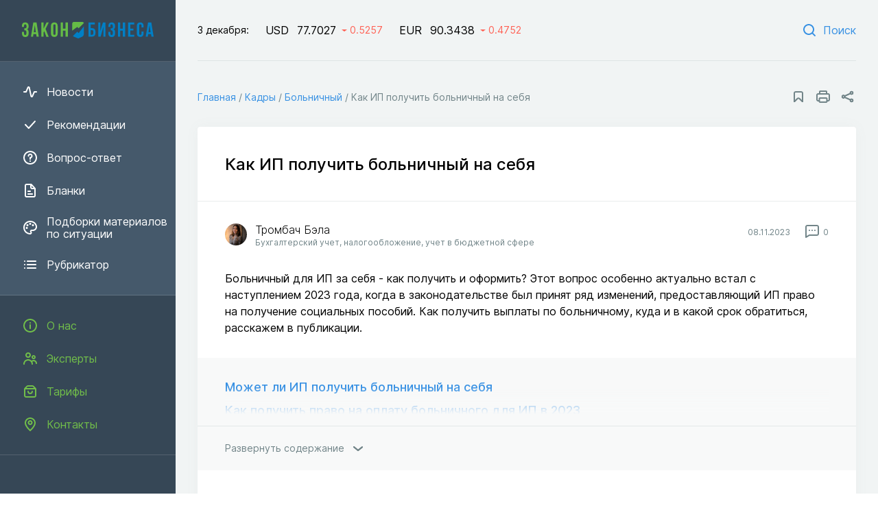

--- FILE ---
content_type: text/html; charset=UTF-8
request_url: https://zakonbiznesa.ru/kadry/bolnichnyj/kak-ip-poluchit-bolnichnyj-na-sebya
body_size: 10844
content:
<!DOCTYPE html>
<html lang="ru">
    <head>
        <meta charset="utf-8">
<meta http-equiv="x-ua-compatible" content="ie=edge">

<title>Больничный для ИП за себя - как получить и оформить</title>
<meta name="description" content="Больничный для ИП за себя - как получить и оформить? Этот вопрос особенно актуально встал с наступлением 2023 года, когда в законодательстве был принят ряд изменений, предоставляющий ИП право на получение социальных пособий. Как получить выплаты по больничному, куда и в какой срок обратиться,">
<meta name="keywords" content="больничный для ип как получить за себя оформить на в 2023 возмещение уйти лист может ли оплачивается оплата больничного больничном кто оплачивает самого без работников получать больничные выплаты имеет право нужен по беременности и родам оплачивают платят листы работникам подать заявление оплату есть у листа можно открыть">
<link rel="canonical" href="https://zakonbiznesa.ru/kadry/bolnichnyj/kak-ip-poluchit-bolnichnyj-na-sebya"/>
<link rel="amphtml" href="https://zakonbiznesa.ru/amp/kadry/bolnichnyj/kak-ip-poluchit-bolnichnyj-na-sebya"/>
<meta property="og:title" content="Больничный для ИП за себя - как получить и оформить" />
<meta property="og:description" content="Больничный для ИП за себя - как получить и оформить? Этот вопрос особенно актуально встал с наступлением 2023 года, когда в законодательстве был принят ряд изменений, предоставляющий ИП право на получение социальных пособий. Как получить выплаты по больничному, куда и в какой срок обратиться," />

<meta name="twitter:title" content="Больничный для ИП за себя - как получить и оформить" />
<meta name="twitter:description" content="Больничный для ИП за себя - как получить и оформить? Этот вопрос особенно актуально встал с наступлением 2023 года, когда в законодательстве был принят ряд изменений, предоставляющий ИП право на получение социальных пособий. Как получить выплаты по больничному, куда и в какой срок обратиться," />

<meta name="viewport" content="width=device-width, initial-scale=1, shrink-to-fit=no">
<meta name="csrf-token" content="0KJUogx4rZvAhHb7fDYDi8ZcazpUwt9xnoNhnRHh">

<link href="/css/app.css?id=54756728652b1a7d5008" rel="stylesheet">
<link rel="icon" href="/favicon.ico" type="image/x-icon">
<link rel="shortcut icon" href="/favicon.ico" type="image/x-icon">
<link rel="apple-touch-icon" sizes="57x57" href="/apple-icon-57x57.png">
<link rel="apple-touch-icon" sizes="60x60" href="/apple-icon-60x60.png">
<link rel="apple-touch-icon" sizes="72x72" href="/apple-icon-72x72.png">
<link rel="apple-touch-icon" sizes="76x76" href="/apple-icon-76x76.png">
<link rel="apple-touch-icon" sizes="114x114" href="/apple-icon-114x114.png">
<link rel="apple-touch-icon" sizes="120x120" href="/apple-icon-120x120.png">
<link rel="apple-touch-icon" sizes="144x144" href="/apple-icon-144x144.png">
<link rel="apple-touch-icon" sizes="152x152" href="/apple-icon-152x152.png">
<link rel="apple-touch-icon" sizes="180x180" href="/apple-icon-180x180.png">
<link rel="icon" type="image/png" sizes="192x192"  href="/android-icon-192x192.png">
<link rel="icon" type="image/png" sizes="32x32" href="/favicon-32x32.png">
<link rel="icon" type="image/png" sizes="96x96" href="/favicon-96x96.png">
<link rel="icon" type="image/png" sizes="16x16" href="/favicon-16x16.png">
<link rel="manifest" href="/manifest.json">
<meta name="msapplication-TileColor" content="#ffffff">
<meta name="msapplication-TileImage" content="/ms-icon-144x144.png">
<meta name="theme-color" content="#ffffff">

    </head>
    <body>
        <div class="page">
            <div class="page__left">
                <div class="vertical-navigation">
	<div class="vertical-navigation__section vertical-navigation__section_dark">
					<a href="/" class="header-logo vertical-navigation__logo"></a>
				<div class="vertical-navigation__list-items">
			<div class="vertical-navigation__list-item vertical-navigation__list-item_blue vertical-navigation__close">
				<svg class="vertical-navigation__icon"><use xlink:href="/images/icons.svg?v=5#close"></use></svg>
				Закрыть
			</div>


		</div>
	</div>
			<div class="vertical-navigation__section">
			<div class="vertical-navigation__list-items">
				
										<a href="https://zakonbiznesa.ru/news" class="vertical-navigation__list-item">
						<svg class="vertical-navigation__icon"><use xlink:href="/images/icons.svg?v=5#activity"></use></svg>
						Новости
					</a>
									
										<a href="https://zakonbiznesa.ru/articles" class="vertical-navigation__list-item">
						<svg class="vertical-navigation__icon"><use xlink:href="/images/icons.svg?v=5#checkmark"></use></svg>
						Рекомендации
					</a>
									
										<a href="https://zakonbiznesa.ru/dontknows" class="vertical-navigation__list-item">
						<svg class="vertical-navigation__icon"><use xlink:href="/images/icons.svg?v=5#dontknows"></use></svg>
						Вопрос-ответ
					</a>
									
										<a href="https://zakonbiznesa.ru/blanks" class="vertical-navigation__list-item">
						<svg class="vertical-navigation__icon"><use xlink:href="/images/icons.svg?v=5#file-text"></use></svg>
						Бланки
					</a>
									
										<a href="https://zakonbiznesa.ru/subjects" class="vertical-navigation__list-item">
						<svg class="vertical-navigation__icon"><use xlink:href="/images/icons.svg?v=5#subjects"></use></svg>
						Подборки материалов по ситуации
					</a>
									
										<a href="https://zakonbiznesa.ru/rubricator" class="vertical-navigation__list-item">
						<svg class="vertical-navigation__icon"><use xlink:href="/images/icons.svg?v=5#list"></use></svg>
						Рубрикатор
					</a>
												</div>
		</div>
			<div class="vertical-navigation__section vertical-navigation__section_dark">
			<div class="vertical-navigation__list-items">
				
										<a href="https://zakonbiznesa.ru/p/o-nas" class="vertical-navigation__list-item vertical-navigation__list-item_green">
						<svg class="vertical-navigation__icon"><use xlink:href="/images/icons.svg?v=5#info"></use></svg>
						О нас
					</a>
									
										<a href="https://zakonbiznesa.ru/experts" class="vertical-navigation__list-item vertical-navigation__list-item_green">
						<svg class="vertical-navigation__icon"><use xlink:href="/images/icons.svg?v=5#people"></use></svg>
						Эксперты
					</a>
									
										<a href="https://zakonbiznesa.ru/tariffs" class="vertical-navigation__list-item vertical-navigation__list-item_green">
						<svg class="vertical-navigation__icon"><use xlink:href="/images/icons.svg?v=5#shopping-bag"></use></svg>
						Тарифы
					</a>
									
										<a href="https://zakonbiznesa.ru/feedback" class="vertical-navigation__list-item vertical-navigation__list-item_green">
						<svg class="vertical-navigation__icon"><use xlink:href="/images/icons.svg?v=5#pin"></use></svg>
						Контакты
					</a>
												</div>
		</div>
	</div>
            </div>
            <div class="page__right">
                <div class="page__right-top">
                    <header class="header page__header">
	<div class="header__left">
		<div class="header__mobile">
			<div class="header__burger">
				<svg class="header__burger-icon"><use xlink:href="/images/icons.svg?v=5#burger"></use></svg>
			</div>

							<a href="/" class="header-logo"></a>
					</div>
		<div class="exchange-rates">
		<div class="exchange-rates__date">
			3 декабря:
		</div>
		<div class="exchange-rates__currencies">
							<div class="exchange-rates__currency">
					<div class="exchange-rates__currency-name">
						USD
					</div>
					<div class="exchange-rates__currency-rate">
						77.7027
					</div>
					<div class="exchange-rates__currency-rate-diff exchange-rates__currency-rate-diff_red">
						0.5257
					</div>
				</div>
							<div class="exchange-rates__currency">
					<div class="exchange-rates__currency-name">
						EUR
					</div>
					<div class="exchange-rates__currency-rate">
						90.3438
					</div>
					<div class="exchange-rates__currency-rate-diff exchange-rates__currency-rate-diff_red">
						0.4752
					</div>
				</div>
					</div>

	</div>

	</div>
	<div class="header__right">
		<a href="https://zakonbiznesa.ru/search" class="header__search link">
			<svg class="header__search-icon"><use xlink:href="/images/icons.svg?v=5#search"></use></svg>
			Поиск
		</a>
	</div>
</header>                    <main class="main page__main">
                        <div class="main__content">
                                <div class="main__top">
        <ul class="breadcrumbs main__breadcrumbs" itemscope="itemscope" itemtype="http://schema.org/BreadcrumbList">
                                    <li itemprop="itemListElement" itemscope itemtype="https://schema.org/ListItem">
                    <a href="https://zakonbiznesa.ru" class="breadcrumbs__link link" itemprop="item"><span itemprop="name">Главная</span></a> /
                    <meta itemprop="position" content="1" />
                </li>
                                                <li itemprop="itemListElement" itemscope itemtype="https://schema.org/ListItem">
                    <a href="https://zakonbiznesa.ru/kadry" class="breadcrumbs__link link" itemprop="item"><span itemprop="name">Кадры</span></a> /
                    <meta itemprop="position" content="2" />
                </li>
                                                <li itemprop="itemListElement" itemscope itemtype="https://schema.org/ListItem">
                    <a href="https://zakonbiznesa.ru/kadry/bolnichnyj" class="breadcrumbs__link link" itemprop="item"><span itemprop="name">Больничный</span></a> /
                    <meta itemprop="position" content="3" />
                </li>
                                                <li>
                    <span>
                        <span>Как ИП получить больничный на себя</span>
                    </span>
                </li>
                        </ul>

        <div class="entity-controls main__entity-controls">
	<svg class="svg-icon entity-controls__icon js-bookmark"><use xlink:href="/images/icons.svg?v=5#bookmark"></use></svg>
	<svg class="svg-icon entity-controls__icon js-print"><use xlink:href="/images/icons.svg?v=5#printer"></use></svg>
	<script src="https://yastatic.net/share2/share.js" async></script>
	<div id="yandex-share" class="ya-share2" data-curtain data-shape="round" data-limit="0" data-more-button-type="short" data-services="vkontakte,odnoklassniki,telegram,twitter,whatsapp"></div>

</div>

    </div>
    <div class="content-block main__content-item">

        <article class="article-page " itemscope="itemscope" itemtype="http://schema.org/Article">
            <data itemprop="publisher" itemscope="" itemtype="http://schema.org/Organization">
                    <meta itemprop="name" content="Закон Бизнеса">
                    <div itemprop="logo" itemscope itemtype="https://schema.org/ImageObject">
                        <meta itemprop="url" content="https://zakonbiznesa.ru/images/header-logo.svg">
                        <meta itemprop="width" content="202">
                        <meta itemprop="height" content="34">
                    </div>
                </data>
            <h1 class="page-title content-block__page-title article-page__title" itemprop="headline name">
                Как ИП получить больничный на себя
            </h1>

            <div class="article-page__top-info">
            <div class="author-block article-page__top-info-left" itemprop="author" itemscope itemtype="http://schema.org/Person">
	<div class="author-block__photo">
									<img class="author-block__photo-img" src="https://zakonbiznesa.ru/storage/images/50/QQ98UPHbX73bGdfuMdTmiGVQyRWnqlcQZMlF5mnq.jpg" alt="">
						</div>
	<div class="author-block__info">
		<a href="https://zakonbiznesa.ru/experts/4" class="author-block__fio">
			<span itemprop="name">Тромбач Бэла</span>
		</a>
		<div class="author-block__specialization">
			Бухгалтерский учет, налогообложение, учет в бюджетной сфере
		</div>
	</div>
</div>
    	<div class="article-page__top-info-right">
		<div class="entity-info">
			<div class="entity-info__published-at">
			08.11.2023
		</div>
	
	
			<div class="entity-info__comments">
			<svg class="entity-info__icon"><use xlink:href="/images/icons.svg?v=5#message"></use></svg>
							<span class="entity-info__comments-count">
					0
				</span>
					</div>
	</div>
	</div>
</div>

            <meta itemprop="datePublished" content="2023-11-08T14:34:58+03:00" />
                            <div class="article-page__anons">
                    
                    <div class="article-page__anons-text">
                        Больничный для ИП за себя - как получить и оформить? Этот вопрос особенно актуально встал с наступлением 2023 года, когда в законодательстве был принят ряд изменений, предоставляющий ИП право на получение социальных пособий. Как получить выплаты по больничному, куда и в какой срок обратиться, расскажем в публикации.
                    </div>
                </div>
                                    <div class="article-page__toc">
                <div class="toc content-block__stretch-to-border">
        <div class="toc__list-wrapper">
            <ul class="toc__list">
                            <li class="toc__list-item">
                    <a href="#item-1" class="link">Может ли ИП получить больничный на себя </a>
                                    </li>
                            <li class="toc__list-item">
                    <a href="#item-2" class="link">Как получить право на оплату больничного для ИП в 2023 </a>
                                    </li>
                            <li class="toc__list-item">
                    <a href="#item-3" class="link">Как рассчитывается больничный ИП за себя </a>
                    <ul class="toc__list">
                            <li class="toc__list-item">
                    <a href="#item-4" class="link">Пример расчета больничного листа для ИП </a>
                                    </li>
                            <li class="toc__list-item">
                    <a href="#item-5" class="link">Пример расчета стоимости страхового года в 2023 году </a>
                                    </li>
                    </ul>
                </li>
                    </ul>
        </div>
    </div>

            </div>
            <div class="article-page__text styled-content" itemprop="articleBody">
                <h2 id="item-1" >Может ли ИП получить больничный на себя</h2>
<p>Право на получение предпринимателями социальных пособий зависит от его добровольной регистрации в качестве страхователя в Социальном фонде России и уплаты добровольных страховых взносов за предыдущий год.</p>
<p>Таким образом, ИП &ndash; плательщик страховых взносов приобретает право на получение пособий из средств СФР в следующих случаях:</p>
<ul>
<li>В случае наступления временной нетрудоспособности;</li>
<li>В случае отпуска по беременности и родам;</li>
<li>При рождении ребенка и уходу за ним.</li>
</ul>
<p class="insert insert_red">Для того, чтобы ИП в текущем году мог рассчитывать на оплату больничного листка, ему необходимо перечислить взносы за предыдущий год в срок до 31 декабря.</p>
<p>Оплата добровольных социальных взносов ИП за себя производится в особом порядке &ndash; напрямую в СФР. Кроме того, законодательством предусмотрена возможность оплатить взносы наличными через Почту России или кассу местной администрации.</p>
<h2 id="item-2" >Как получить право на оплату больничного для ИП в 2023</h2>
<p>ИП, чтобы зарегистрироваться в качестве добровольного плательщика страховых взносов, подает заявление в электронном виде через госуслуги с аккаунта ИП (возможна также подача в бумажной виде в местное отделение фонда, а иногда и через МФЦ).</p>
<p>Данный порядок предусмотрен ч. 6 ст. 4.5 Закона от 29.12.2006 № 255-ФЗ и п. 6 Правил, утвержденных постановлением Правительства от 02.10.2009 № 790.&nbsp;</p>
<p>Рассмотрим перечень документов, необходимых ИП для оплаты больничного и получения пособия социального характера:</p>
<ul>
<li>Заявление. В 2023 году индивидуальные предприниматели продолжают взаимодействовать с СФР в том же порядке, как это происходило и ранее. В отделение СФР предоставляется формализованное заявление. п. 2 постановления Правительства от 23.11.2021 № 2010 предусмотрено обращение за пособием через портал госуслуг;</li>
<li>Больничный лист. Данный документ является основанием для выплаты пособия по временной нетрудоспособности. Начиная с 2022 года, медицинские учреждения обязаны выдавать больничный лист исключительно в электронном виде;</li>
<li>Сведения о застрахованном лице. Отчет предоставляется в СФР по форме из приложения 1 к приказу ФСС от 08.04.2022 № 119.</li>
</ul>
<h2 id="item-3" >Как рассчитывается больничный ИП за себя</h2>
<p>Оплата больничного ИП производится исходя из установленного законодательством МРОТ.</p>
<p>Рассмотрим пошагово алгоритм расчета пособия по временной нетрудоспособности для ИП.</p>
<p>Начинать расчет необходимо с определения среднего дневного заработка для расчета пособия. Для этого, СФР использует значение МРОТ, действующего на момент наступления нетрудоспособности. Средний дневной заработок определяется путем деления МРОТ на число календарных дней каждого месяца, приходящегося на конкретный страховой случай. Данный порядок установлен п. 15 положения, утв. постановлением Правительства от 11.09.2021 № 1540.</p>
<p><img src="/files/editor/images/2311/bolnichnyj-ip-na-sebja-4.png" alt="" /></p>
<p>Следующим этапом производится расчет суммы дневного пособия. Для этого сотрудник СФР использует формулу, представленную ниже:</p>
<p><img src="/files/editor/images/2311/bolnichnyj-ip-na-sebja-5.png" alt="" /></p>
<p>На последнем этапе рассчитывается итоговая сумма пособия:</p>
<p><img src="/files/editor/images/2311/bolnichnyj-ip-na-sebja-6.png" alt="" /></p>
<p>Важно! Итоговая сумма пособия за полный календарный месяц не может быть меньше размера федерального МРОТ с учетом районных коэффициентов.</p>
<h3 id="item-4" >Пример расчета больничного листа для ИП</h3>
<p>ИП Гавриков П.А. начиная с 2022 года уплачивает добровольные взносы в СФР. За этот период предприниматель перечислил страховые взносы в полном объеме.</p>
<p>В июне 2023 года предприниматель предоставил в СФР для оплаты больничный лист, продолжительностью 18 дней.</p>
<p>Рассчитаем пособие, которое получил ИП Гавриков П.А.</p>
<p>На 2023 год размер федерального МРОТ составляет 16&nbsp;242 рубля.</p>
<p><img src="/files/editor/images/2311/bolnichnyj-ip-na-sebja.png" alt="" /></p>
<p>СФР произведет оплату больничного ИП не позднее 10 рабочих дней после предоставления сведений. Такой порядок предусмотрен ч. 1 ст. 15 Закона от 29.12.2006 № 255-ФЗ.</p>
<p>Какую сумму страховых взносов необходимо уплатить в СФР за 2023 год, чтобы ИП получил право на больничный лист в 2024 году</p>
<p>В случае, если ИП зарегистрировался в качестве добровольного плательщика страховых взносов не в начале года, страховые взносы необходимо уплатить за год в полном объеме.</p>
<p>Расчет годовой суммы страховых взносов к уплате определяется как произведение федерального МРОТ на начало года и 2,9%, увеличенное в 12 раз. Такой порядок расчета предусмотрен ч. 3 ст. 4.5 Закона от 29.12.2006 № 255-ФЗ.</p>
<p>Таким образом, формулу для расчета стоимости страхового года можно представить так:</p>
<p><img src="/files/editor/images/2311/bolnichnyj-ip-na-sebja-3.png" alt="" /></p>
<p>Важно! Добровольные взносы на социальное страхование ИП обязан уплатить целиком вне зависимости от даты регистрации в качестве добровольного страхователя.&nbsp; Законодательством не предусмотрен механизм корректировки страховых взносов с учетом периода, в течении которого предприниматель состоял в отношениях с СФР.</p>
<h3 id="item-5" >Пример расчета стоимости страхового года в 2023 году</h3>
<p>ИП Васильков И.А. отправил заявку на регистрацию в качестве добровольного плательщика страховых взносов в мае 2023 года. С следующем месяце он оплатил стоимость страхового взноса в полном объеме.</p>
<p>Сумму страхового взноса предприниматель рассчитал, используя формулу, представленную выше:</p>
<p><img src="/files/editor/images/2311/bolnichnyj-ip-na-sebja-2.png" alt="" /></p>
<p>***</p>
<p>Резюмируя, следует еще раз отметить, что право на оплату больничного за себя у ИП возникает только в том случае, если предприниматель зарегистрировался в СФР в качестве добровольного плательщика страховых взносов и перечислил в бюджет страховые взносы за прошлый год в полном объеме в срок до 31 декабря.</p>
<p>&nbsp;</p>
            </div>
                            <div class="author-block-full article-page__author-block-full content-block__stretch-to-border">
                    <div class="author-block-full__info">
                        <div class="author-block " itemprop="author" itemscope itemtype="http://schema.org/Person">
	<div class="author-block__photo">
									<img class="author-block__photo-img" src="https://zakonbiznesa.ru/storage/images/50/QQ98UPHbX73bGdfuMdTmiGVQyRWnqlcQZMlF5mnq.jpg" alt="">
						</div>
	<div class="author-block__info">
		<a href="https://zakonbiznesa.ru/experts/4" class="author-block__fio">
			<span itemprop="name">Тромбач Бэла</span>
		</a>
		<div class="author-block__specialization">
			Автор статьи
		</div>
	</div>
</div>
                    </div>
                    <div class="author-block-full__specialization">
                        Специализация: Бухгалтерский учет, налогообложение, учет в бюджетной сфере
                    </div>
                    <div class="author-block-full__description">
                        <p>Окончила Всероссийский заочный финансово-экономический институт (г. Москва) по направлению "Менеджмент организации", Южно-Уральский профессиональный институт по направлению "Бухгалтерский учет, анализ и аудит". В 2006 году заняла третье место на Всероссийской Олимпиаде по бухгалтерскому учету. В 2015 и 2017 году проходила повышение квалификации в сфере закупочной деятельности. Имеет более 10 лет опыта работы бухгалтером в бюджетной сфере.&nbsp;</p>
                    </div>
                </div>
                        <div class="article-page__interactive">
                <div class="article-page__interactive-left">
                    <div id="react-article-report" data-quesion-text="Вам помогла эта статья?">
</div>
                </div>
                <div class="article-page__interactive-right">
                    <div class="article-page__interactive-right-wrapper">
                        <div class="article-page__interactive-entity-info">
                            <div class="entity-info">
	
	
			<div class="entity-info__comments">
			<svg class="entity-info__icon"><use xlink:href="/images/icons.svg?v=5#message"></use></svg>
							<span class="entity-info__comments-count">
					0
				</span>
					</div>
	</div>
                        </div>
                        <div class="article-page__interactive-entity-controls">
                            <div class="entity-controls ">
	<svg class="svg-icon entity-controls__icon js-bookmark"><use xlink:href="/images/icons.svg?v=5#bookmark"></use></svg>
	<svg class="svg-icon entity-controls__icon js-print"><use xlink:href="/images/icons.svg?v=5#printer"></use></svg>
	<script src="https://yastatic.net/share2/share.js" async></script>
	<div id="yandex-share" class="ya-share2" data-curtain data-shape="round" data-limit="0" data-more-button-type="short" data-services="vkontakte,odnoklassniki,telegram,twitter,whatsapp"></div>

</div>

                        </div>
                    </div>
                    <a href="https://zakonbiznesa.ru/dontknows#form" target="_blank" class="button button_size_m button_color_white">Задать вопрос редакции</a>
                </div>
            </div>
            <div class="article-page__comments-form">
                <div class="comments-form ">
	<div class="comments-form__title">
					Оставить комментарий
			</div>
	<div class="comments-form__block">
		<div id="react-comments-form" data-action="https://zakonbiznesa.ru/comments/add/736/content" data-email="" data-fio=""></div>	</div>
</div>

            </div>
        </article>
    </div>
    
    <div class="widget-related-content main__content-item">
        <div class="widget-related-content__title">
            Советуем прочитать:
        </div>
        <div class="widget-related-content__columns">
                            <div class="widget-related-content__column">
                                            <div class="content-item-block content-item-block_green widget-related-content__item">
	<a href="https://zakonbiznesa.ru/kadry/bolnichnyj/kak-oplachivaetsya-bolnichnyj-list-v-2021-godu" class="content-item-block__title">Как оплачивается больничный лист в 2023 году</a>
	<div class="content-item-block__published-at">
		14.03.2023
	</div>
	<div class="content-item-block__bottom">
					<a href="https://zakonbiznesa.ru/kadry/bolnichnyj" class="content-item-block__rubric link">
				Больничный
			</a>
				<div class="entity-info">
	
	
			<div class="entity-info__comments">
			<svg class="entity-info__icon"><use xlink:href="/images/icons.svg?v=5#message"></use></svg>
							<span class="entity-info__comments-count">
					0
				</span>
					</div>
	</div>
	</div>
</div>


                                            <div class="content-item-block content-item-block_green widget-related-content__item">
	<a href="https://zakonbiznesa.ru/kadry/bolnichnyj/kak-poluchit-edinovremennoe-posobie-pri-rozhdenii-rebenka" class="content-item-block__title">Как получить единовременное пособие при рождении ребенка</a>
	<div class="content-item-block__published-at">
		31.03.2022
	</div>
	<div class="content-item-block__bottom">
					<a href="https://zakonbiznesa.ru/kadry/bolnichnyj" class="content-item-block__rubric link">
				Больничный
			</a>
				<div class="entity-info">
	
	
			<div class="entity-info__comments">
			<svg class="entity-info__icon"><use xlink:href="/images/icons.svg?v=5#message"></use></svg>
							<span class="entity-info__comments-count">
					0
				</span>
					</div>
	</div>
	</div>
</div>


                                    </div>
                            <div class="widget-related-content__column">
                                            <div class="content-item-block content-item-block_green widget-related-content__item">
	<a href="https://zakonbiznesa.ru/blanks/spravka-o-zarplate-dlya-rascheta-bolnichnyh-listov-novyj-blank" class="content-item-block__title">Справка о зарплате для расчета больничных листов - новый бланк</a>
	<div class="content-item-block__published-at">
		15.02.2022
	</div>
	<div class="content-item-block__bottom">
					<a href="https://zakonbiznesa.ru/kadry/bolnichnyj" class="content-item-block__rubric link">
				Больничный
			</a>
				<div class="entity-info">
	
	
			<div class="entity-info__comments">
			<svg class="entity-info__icon"><use xlink:href="/images/icons.svg?v=5#message"></use></svg>
							<span class="entity-info__comments-count">
					0
				</span>
					</div>
	</div>
	</div>
</div>


                                            <div class="content-item-block content-item-block_green widget-related-content__item">
	<a href="https://zakonbiznesa.ru/blanks/obrazec-uvedomleniya-o-perehode-na-elektronnye-bolnichnye-listy" class="content-item-block__title">Образец уведомления о переходе на электронные больничные листы</a>
	<div class="content-item-block__published-at">
		24.12.2021
	</div>
	<div class="content-item-block__bottom">
					<a href="https://zakonbiznesa.ru/kadry/bolnichnyj" class="content-item-block__rubric link">
				Больничный
			</a>
				<div class="entity-info">
	
	
			<div class="entity-info__comments">
			<svg class="entity-info__icon"><use xlink:href="/images/icons.svg?v=5#message"></use></svg>
							<span class="entity-info__comments-count">
					0
				</span>
					</div>
	</div>
	</div>
</div>


                                    </div>
                    </div>
    </div>

    <div class="widget-related-content main__content-item">
        <div class="widget-related-content__title">
            Новости раздела:
        </div>
        <div class="widget-related-content__columns">
                            <div class="widget-related-content__column">
                                            <div class="content-item-block content-item-block_green widget-related-content__item">
	<a href="https://zakonbiznesa.ru/kadry/sfr-poyasnil-poryadok-vneseniya-ispravlenij-v-svedeniya-sotrudnika-formy-efs-1" class="content-item-block__title">СФР пояснил порядок внесения исправлений в сведения сотрудника формы ЕФС-1</a>
	<div class="content-item-block__published-at">
		11.03.2024
	</div>
	<div class="content-item-block__bottom">
					<a href="https://zakonbiznesa.ru/kadry" class="content-item-block__rubric link">
				Кадры
			</a>
				<div class="entity-info">
	
	
			<div class="entity-info__comments">
			<svg class="entity-info__icon"><use xlink:href="/images/icons.svg?v=5#message"></use></svg>
							<span class="entity-info__comments-count">
					0
				</span>
					</div>
	</div>
	</div>
</div>


                                            <div class="content-item-block content-item-block_green widget-related-content__item">
	<a href="https://zakonbiznesa.ru/kadry/vyhodnoj-na-1-sentyabrya-otvergnut-gosdumoj" class="content-item-block__title">Выходной на 1 сентября отвергнут Госдумой</a>
	<div class="content-item-block__published-at">
		08.03.2024
	</div>
	<div class="content-item-block__bottom">
					<a href="https://zakonbiznesa.ru/kadry" class="content-item-block__rubric link">
				Кадры
			</a>
				<div class="entity-info">
	
	
			<div class="entity-info__comments">
			<svg class="entity-info__icon"><use xlink:href="/images/icons.svg?v=5#message"></use></svg>
							<span class="entity-info__comments-count">
					0
				</span>
					</div>
	</div>
	</div>
</div>


                                    </div>
                            <div class="widget-related-content__column">
                                            <div class="content-item-block content-item-block_green widget-related-content__item">
	<a href="https://zakonbiznesa.ru/kadry/sud-s-rabotnika-nelzya-vzyskat-izlishne-vyplachennye-komandirovochnye" class="content-item-block__title">Суд: с работника нельзя взыскать излишне выплаченные командировочные</a>
	<div class="content-item-block__published-at">
		08.02.2024
	</div>
	<div class="content-item-block__bottom">
					<a href="https://zakonbiznesa.ru/kadry" class="content-item-block__rubric link">
				Кадры
			</a>
				<div class="entity-info">
	
	
			<div class="entity-info__comments">
			<svg class="entity-info__icon"><use xlink:href="/images/icons.svg?v=5#message"></use></svg>
							<span class="entity-info__comments-count">
					0
				</span>
					</div>
	</div>
	</div>
</div>


                                            <div class="content-item-block content-item-block_green widget-related-content__item">
	<a href="https://zakonbiznesa.ru/kadry/nehvatka-kadrov-v-rf-dostigla-rekordnyh-pokazatelej" class="content-item-block__title">Нехватка кадров в РФ достигла рекордных показателей</a>
	<div class="content-item-block__published-at">
		03.02.2024
	</div>
	<div class="content-item-block__bottom">
					<a href="https://zakonbiznesa.ru/kadry" class="content-item-block__rubric link">
				Кадры
			</a>
				<div class="entity-info">
	
	
			<div class="entity-info__comments">
			<svg class="entity-info__icon"><use xlink:href="/images/icons.svg?v=5#message"></use></svg>
							<span class="entity-info__comments-count">
					0
				</span>
					</div>
	</div>
	</div>
</div>


                                    </div>
                    </div>
    </div>

    

                        </div>
                        
                    </main>
                </div>
                <footer class="footer page__footer" itemscope="itemscope" itemtype="http://schema.org/WPFooter">
    <div class="footer-main">
        <div class="footer-main__left">
            <div class="footer-main__copyright">
                <div class="footer-main__copyright-first">
                    © Закон Бизнеса. 2025.
                </div>
                <div class="footer-main__copyright-second">
                    Все права защищены.
                    <div class="footer-main__icon">
                        <svg class="footer-main__icon-svg"><use xlink:href="/images/icons.svg?v=5#18_plus"></use></svg>
                    </div>
                </div>
            </div>

        </div>
        <div class="footer-main__right">
            <div class="footer-main__navigation">
                <a href="https://zakonbiznesa.ru/p/o-nas" class="footer-main__navigation-item link">О нас</a>
                <a href="https://zakonbiznesa.ru/tariffs" class="footer-main__navigation-item link">Тарифы</a>
                <a href="https://zakonbiznesa.ru/feedback" class="footer-main__navigation-item link">Контакты</a>
                <a href="https://zakonbiznesa.ru/blog" class="footer-main__navigation-item link">Блог</a>
            </div>
            <div class="social">
	
	<a href="https://vk.com/zakonbiznesa" target="_blank" class="social__icon">
		<svg class="social__icon-svg"><use xlink:href="/images/icons.svg?v=5#vk"></use></svg>
	</a>
	<a href="https://twitter.com/zakonbiznesa" target="_blank" class="social__icon">
		<svg class="social__icon-svg"><use xlink:href="/images/icons.svg?v=5#tw"></use></svg>
	</a>
	<a href="https://t.me/+jSGLKGyRznRiNTBi" target="_blank" class="social__icon">
		<svg class="social__icon-svg"><use xlink:href="/images/icons.svg?v=5#tg"></use></svg>
	</a>
	<a href="https://dzen.ru/zakonbiznesa" target="_blank" class="social__icon">
		<svg class="social__icon-svg"><use xlink:href="/images/icons.svg?v=5#zen"></use></svg>
	</a>
</div>
        </div>
    </div>
    <div class="footer-links">
        <a href="https://zakonbiznesa.ru/p/pravila-ispolzovaniya-materialov-sajta-i-avtorskie-prava" class="footer-links__item link">Правила использования материалов сайта и авторские права</a>
        <a href="https://zakonbiznesa.ru/p/polzovatelskoe-soglashenie" class="footer-links__item link">Пользовательское соглашение</a>
        <a href="https://zakonbiznesa.ru/p/politika-konfidencialnosti" class="footer-links__item link">Политика обработки персональных данных</a>
    </div>
</footer>
    <img src="https://zakonbiznesa.ru/stat/add/content/736" class="stat-pixel">
                </div>
        </div>
        <!-- Scripts -->
<script src="/js/app.js?id=7279c47e2f681f8600dc"></script>

<!-- Yandex.Metrika counter -->
    <script type="text/javascript" >
        (function(m,e,t,r,i,k,a){m[i]=m[i]||function(){(m[i].a=m[i].a||[]).push(arguments)};
            m[i].l=1*new Date();k=e.createElement(t),a=e.getElementsByTagName(t)[0],k.async=1,k.src=r,a.parentNode.insertBefore(k,a)})
        (window, document, "script", "https://mc.yandex.ru/metrika/tag.js", "ym");

        ym(83832151, "init", {
            clickmap:true,
            trackLinks:true,
            accurateTrackBounce:true,
            webvisor:true
        });
    </script>
    <noscript><div><img src="https://mc.yandex.ru/watch/83832151" style="position:absolute; left:-9999px;" alt="" /></div></noscript>
    <!-- /Yandex.Metrika counter -->

    

    <!--LiveInternet counter-->
    <a href="https://www.liveinternet.ru/click" target="_blank" style="position: absolute; margin: -1000px;">
        <img id="licnt5FE7" width="31" height="31" style="border:0"
             title="LiveInternet"
             src="[data-uri]"
             alt=""/>
    </a>
    <script>(function(d,s){d.getElementById("licnt5FE7").src=
            "https://counter.yadro.ru/hit?t44.15;r"+escape(d.referrer)+
            ((typeof(s)=="undefined")?"":";s"+s.width+"*"+s.height+"*"+
                (s.colorDepth?s.colorDepth:s.pixelDepth))+";u"+escape(d.URL)+
            ";h"+escape(d.title.substring(0,150))+";"+Math.random()})
        (document,screen)</script><!--/LiveInternet-->

<div id="react_popup_portal"></div>
    </body>
</html>


--- FILE ---
content_type: text/css
request_url: https://zakonbiznesa.ru/css/app.css?id=54756728652b1a7d5008
body_size: 13285
content:
@font-face{font-family:Inter;font-style:normal;font-weight:100;font-display:swap;src:url(https://fonts.gstatic.com/s/inter/v3/UcCO3FwrK3iLTeHuS_fvQtMwCp50KnMw2boKoduKmMEVuLyeAZJhjp-Ek-_EeAmM.woff) format("woff");unicode-range:u+0460-052f,u+1c80-1c88,u+20b4,u+2de0-2dff,u+a640-a69f,u+fe2e-fe2f}@font-face{font-family:Inter;font-style:normal;font-weight:100;font-display:swap;src:url(https://fonts.gstatic.com/s/inter/v3/UcCO3FwrK3iLTeHuS_fvQtMwCp50KnMw2boKoduKmMEVuLyeAZthjp-Ek-_EeAmM.woff) format("woff");unicode-range:u+0400-045f,u+0490-0491,u+04b0-04b1,u+2116}@font-face{font-family:Inter;font-style:normal;font-weight:100;font-display:swap;src:url(https://fonts.gstatic.com/s/inter/v3/UcCO3FwrK3iLTeHuS_fvQtMwCp50KnMw2boKoduKmMEVuLyeAZNhjp-Ek-_EeAmM.woff) format("woff");unicode-range:u+1f??}@font-face{font-family:Inter;font-style:normal;font-weight:100;font-display:swap;src:url(https://fonts.gstatic.com/s/inter/v3/UcCO3FwrK3iLTeHuS_fvQtMwCp50KnMw2boKoduKmMEVuLyeAZxhjp-Ek-_EeAmM.woff) format("woff");unicode-range:u+0370-03ff}@font-face{font-family:Inter;font-style:normal;font-weight:100;font-display:swap;src:url(https://fonts.gstatic.com/s/inter/v3/UcCO3FwrK3iLTeHuS_fvQtMwCp50KnMw2boKoduKmMEVuLyeAZBhjp-Ek-_EeAmM.woff) format("woff");unicode-range:u+0102-0103,u+0110-0111,u+0128-0129,u+0168-0169,u+01a0-01a1,u+01af-01b0,u+1ea0-1ef9,u+20ab}@font-face{font-family:Inter;font-style:normal;font-weight:100;font-display:swap;src:url(https://fonts.gstatic.com/s/inter/v3/UcCO3FwrK3iLTeHuS_fvQtMwCp50KnMw2boKoduKmMEVuLyeAZFhjp-Ek-_EeAmM.woff) format("woff");unicode-range:u+0100-024f,u+0259,u+1e??,u+2020,u+20a0-20ab,u+20ad-20cf,u+2113,u+2c60-2c7f,u+a720-a7ff}@font-face{font-family:Inter;font-style:normal;font-weight:100;font-display:swap;src:url(https://fonts.gstatic.com/s/inter/v3/UcCO3FwrK3iLTeHuS_fvQtMwCp50KnMw2boKoduKmMEVuLyeAZ9hjp-Ek-_EeA.woff) format("woff");unicode-range:u+00??,u+0131,u+0152-0153,u+02bb-02bc,u+02c6,u+02da,u+02dc,u+2000-206f,u+2074,u+20ac,u+2122,u+2191,u+2193,u+2212,u+2215,u+feff,u+fffd}@font-face{font-family:Inter;font-style:normal;font-weight:200;font-display:swap;src:url(https://fonts.gstatic.com/s/inter/v3/UcCO3FwrK3iLTeHuS_fvQtMwCp50KnMw2boKoduKmMEVuDyfAZJhjp-Ek-_EeAmM.woff) format("woff");unicode-range:u+0460-052f,u+1c80-1c88,u+20b4,u+2de0-2dff,u+a640-a69f,u+fe2e-fe2f}@font-face{font-family:Inter;font-style:normal;font-weight:200;font-display:swap;src:url(https://fonts.gstatic.com/s/inter/v3/UcCO3FwrK3iLTeHuS_fvQtMwCp50KnMw2boKoduKmMEVuDyfAZthjp-Ek-_EeAmM.woff) format("woff");unicode-range:u+0400-045f,u+0490-0491,u+04b0-04b1,u+2116}@font-face{font-family:Inter;font-style:normal;font-weight:200;font-display:swap;src:url(https://fonts.gstatic.com/s/inter/v3/UcCO3FwrK3iLTeHuS_fvQtMwCp50KnMw2boKoduKmMEVuDyfAZNhjp-Ek-_EeAmM.woff) format("woff");unicode-range:u+1f??}@font-face{font-family:Inter;font-style:normal;font-weight:200;font-display:swap;src:url(https://fonts.gstatic.com/s/inter/v3/UcCO3FwrK3iLTeHuS_fvQtMwCp50KnMw2boKoduKmMEVuDyfAZxhjp-Ek-_EeAmM.woff) format("woff");unicode-range:u+0370-03ff}@font-face{font-family:Inter;font-style:normal;font-weight:200;font-display:swap;src:url(https://fonts.gstatic.com/s/inter/v3/UcCO3FwrK3iLTeHuS_fvQtMwCp50KnMw2boKoduKmMEVuDyfAZBhjp-Ek-_EeAmM.woff) format("woff");unicode-range:u+0102-0103,u+0110-0111,u+0128-0129,u+0168-0169,u+01a0-01a1,u+01af-01b0,u+1ea0-1ef9,u+20ab}@font-face{font-family:Inter;font-style:normal;font-weight:200;font-display:swap;src:url(https://fonts.gstatic.com/s/inter/v3/UcCO3FwrK3iLTeHuS_fvQtMwCp50KnMw2boKoduKmMEVuDyfAZFhjp-Ek-_EeAmM.woff) format("woff");unicode-range:u+0100-024f,u+0259,u+1e??,u+2020,u+20a0-20ab,u+20ad-20cf,u+2113,u+2c60-2c7f,u+a720-a7ff}@font-face{font-family:Inter;font-style:normal;font-weight:200;font-display:swap;src:url(https://fonts.gstatic.com/s/inter/v3/UcCO3FwrK3iLTeHuS_fvQtMwCp50KnMw2boKoduKmMEVuDyfAZ9hjp-Ek-_EeA.woff) format("woff");unicode-range:u+00??,u+0131,u+0152-0153,u+02bb-02bc,u+02c6,u+02da,u+02dc,u+2000-206f,u+2074,u+20ac,u+2122,u+2191,u+2193,u+2212,u+2215,u+feff,u+fffd}@font-face{font-family:Inter;font-style:normal;font-weight:300;font-display:swap;src:url(https://fonts.gstatic.com/s/inter/v3/UcCO3FwrK3iLTeHuS_fvQtMwCp50KnMw2boKoduKmMEVuOKfAZJhjp-Ek-_EeAmM.woff) format("woff");unicode-range:u+0460-052f,u+1c80-1c88,u+20b4,u+2de0-2dff,u+a640-a69f,u+fe2e-fe2f}@font-face{font-family:Inter;font-style:normal;font-weight:300;font-display:swap;src:url(https://fonts.gstatic.com/s/inter/v3/UcCO3FwrK3iLTeHuS_fvQtMwCp50KnMw2boKoduKmMEVuOKfAZthjp-Ek-_EeAmM.woff) format("woff");unicode-range:u+0400-045f,u+0490-0491,u+04b0-04b1,u+2116}@font-face{font-family:Inter;font-style:normal;font-weight:300;font-display:swap;src:url(https://fonts.gstatic.com/s/inter/v3/UcCO3FwrK3iLTeHuS_fvQtMwCp50KnMw2boKoduKmMEVuOKfAZNhjp-Ek-_EeAmM.woff) format("woff");unicode-range:u+1f??}@font-face{font-family:Inter;font-style:normal;font-weight:300;font-display:swap;src:url(https://fonts.gstatic.com/s/inter/v3/UcCO3FwrK3iLTeHuS_fvQtMwCp50KnMw2boKoduKmMEVuOKfAZxhjp-Ek-_EeAmM.woff) format("woff");unicode-range:u+0370-03ff}@font-face{font-family:Inter;font-style:normal;font-weight:300;font-display:swap;src:url(https://fonts.gstatic.com/s/inter/v3/UcCO3FwrK3iLTeHuS_fvQtMwCp50KnMw2boKoduKmMEVuOKfAZBhjp-Ek-_EeAmM.woff) format("woff");unicode-range:u+0102-0103,u+0110-0111,u+0128-0129,u+0168-0169,u+01a0-01a1,u+01af-01b0,u+1ea0-1ef9,u+20ab}@font-face{font-family:Inter;font-style:normal;font-weight:300;font-display:swap;src:url(https://fonts.gstatic.com/s/inter/v3/UcCO3FwrK3iLTeHuS_fvQtMwCp50KnMw2boKoduKmMEVuOKfAZFhjp-Ek-_EeAmM.woff) format("woff");unicode-range:u+0100-024f,u+0259,u+1e??,u+2020,u+20a0-20ab,u+20ad-20cf,u+2113,u+2c60-2c7f,u+a720-a7ff}@font-face{font-family:Inter;font-style:normal;font-weight:300;font-display:swap;src:url(https://fonts.gstatic.com/s/inter/v3/UcCO3FwrK3iLTeHuS_fvQtMwCp50KnMw2boKoduKmMEVuOKfAZ9hjp-Ek-_EeA.woff) format("woff");unicode-range:u+00??,u+0131,u+0152-0153,u+02bb-02bc,u+02c6,u+02da,u+02dc,u+2000-206f,u+2074,u+20ac,u+2122,u+2191,u+2193,u+2212,u+2215,u+feff,u+fffd}@font-face{font-family:Inter;font-style:normal;font-weight:400;font-display:swap;src:url(https://fonts.gstatic.com/s/inter/v3/UcCO3FwrK3iLTeHuS_fvQtMwCp50KnMw2boKoduKmMEVuLyfAZJhjp-Ek-_EeAmM.woff) format("woff");unicode-range:u+0460-052f,u+1c80-1c88,u+20b4,u+2de0-2dff,u+a640-a69f,u+fe2e-fe2f}@font-face{font-family:Inter;font-style:normal;font-weight:400;font-display:swap;src:url(https://fonts.gstatic.com/s/inter/v3/UcCO3FwrK3iLTeHuS_fvQtMwCp50KnMw2boKoduKmMEVuLyfAZthjp-Ek-_EeAmM.woff) format("woff");unicode-range:u+0400-045f,u+0490-0491,u+04b0-04b1,u+2116}@font-face{font-family:Inter;font-style:normal;font-weight:400;font-display:swap;src:url(https://fonts.gstatic.com/s/inter/v3/UcCO3FwrK3iLTeHuS_fvQtMwCp50KnMw2boKoduKmMEVuLyfAZNhjp-Ek-_EeAmM.woff) format("woff");unicode-range:u+1f??}@font-face{font-family:Inter;font-style:normal;font-weight:400;font-display:swap;src:url(https://fonts.gstatic.com/s/inter/v3/UcCO3FwrK3iLTeHuS_fvQtMwCp50KnMw2boKoduKmMEVuLyfAZxhjp-Ek-_EeAmM.woff) format("woff");unicode-range:u+0370-03ff}@font-face{font-family:Inter;font-style:normal;font-weight:400;font-display:swap;src:url(https://fonts.gstatic.com/s/inter/v3/UcCO3FwrK3iLTeHuS_fvQtMwCp50KnMw2boKoduKmMEVuLyfAZBhjp-Ek-_EeAmM.woff) format("woff");unicode-range:u+0102-0103,u+0110-0111,u+0128-0129,u+0168-0169,u+01a0-01a1,u+01af-01b0,u+1ea0-1ef9,u+20ab}@font-face{font-family:Inter;font-style:normal;font-weight:400;font-display:swap;src:url(https://fonts.gstatic.com/s/inter/v3/UcCO3FwrK3iLTeHuS_fvQtMwCp50KnMw2boKoduKmMEVuLyfAZFhjp-Ek-_EeAmM.woff) format("woff");unicode-range:u+0100-024f,u+0259,u+1e??,u+2020,u+20a0-20ab,u+20ad-20cf,u+2113,u+2c60-2c7f,u+a720-a7ff}@font-face{font-family:Inter;font-style:normal;font-weight:400;font-display:swap;src:url(https://fonts.gstatic.com/s/inter/v3/UcCO3FwrK3iLTeHuS_fvQtMwCp50KnMw2boKoduKmMEVuLyfAZ9hjp-Ek-_EeA.woff) format("woff");unicode-range:u+00??,u+0131,u+0152-0153,u+02bb-02bc,u+02c6,u+02da,u+02dc,u+2000-206f,u+2074,u+20ac,u+2122,u+2191,u+2193,u+2212,u+2215,u+feff,u+fffd}@font-face{font-family:Inter;font-style:normal;font-weight:500;font-display:swap;src:url(https://fonts.gstatic.com/s/inter/v3/UcCO3FwrK3iLTeHuS_fvQtMwCp50KnMw2boKoduKmMEVuI6fAZJhjp-Ek-_EeAmM.woff) format("woff");unicode-range:u+0460-052f,u+1c80-1c88,u+20b4,u+2de0-2dff,u+a640-a69f,u+fe2e-fe2f}@font-face{font-family:Inter;font-style:normal;font-weight:500;font-display:swap;src:url(https://fonts.gstatic.com/s/inter/v3/UcCO3FwrK3iLTeHuS_fvQtMwCp50KnMw2boKoduKmMEVuI6fAZthjp-Ek-_EeAmM.woff) format("woff");unicode-range:u+0400-045f,u+0490-0491,u+04b0-04b1,u+2116}@font-face{font-family:Inter;font-style:normal;font-weight:500;font-display:swap;src:url(https://fonts.gstatic.com/s/inter/v3/UcCO3FwrK3iLTeHuS_fvQtMwCp50KnMw2boKoduKmMEVuI6fAZNhjp-Ek-_EeAmM.woff) format("woff");unicode-range:u+1f??}@font-face{font-family:Inter;font-style:normal;font-weight:500;font-display:swap;src:url(https://fonts.gstatic.com/s/inter/v3/UcCO3FwrK3iLTeHuS_fvQtMwCp50KnMw2boKoduKmMEVuI6fAZxhjp-Ek-_EeAmM.woff) format("woff");unicode-range:u+0370-03ff}@font-face{font-family:Inter;font-style:normal;font-weight:500;font-display:swap;src:url(https://fonts.gstatic.com/s/inter/v3/UcCO3FwrK3iLTeHuS_fvQtMwCp50KnMw2boKoduKmMEVuI6fAZBhjp-Ek-_EeAmM.woff) format("woff");unicode-range:u+0102-0103,u+0110-0111,u+0128-0129,u+0168-0169,u+01a0-01a1,u+01af-01b0,u+1ea0-1ef9,u+20ab}@font-face{font-family:Inter;font-style:normal;font-weight:500;font-display:swap;src:url(https://fonts.gstatic.com/s/inter/v3/UcCO3FwrK3iLTeHuS_fvQtMwCp50KnMw2boKoduKmMEVuI6fAZFhjp-Ek-_EeAmM.woff) format("woff");unicode-range:u+0100-024f,u+0259,u+1e??,u+2020,u+20a0-20ab,u+20ad-20cf,u+2113,u+2c60-2c7f,u+a720-a7ff}@font-face{font-family:Inter;font-style:normal;font-weight:500;font-display:swap;src:url(https://fonts.gstatic.com/s/inter/v3/UcCO3FwrK3iLTeHuS_fvQtMwCp50KnMw2boKoduKmMEVuI6fAZ9hjp-Ek-_EeA.woff) format("woff");unicode-range:u+00??,u+0131,u+0152-0153,u+02bb-02bc,u+02c6,u+02da,u+02dc,u+2000-206f,u+2074,u+20ac,u+2122,u+2191,u+2193,u+2212,u+2215,u+feff,u+fffd}@font-face{font-family:Inter;font-style:normal;font-weight:600;font-display:swap;src:url(https://fonts.gstatic.com/s/inter/v3/UcCO3FwrK3iLTeHuS_fvQtMwCp50KnMw2boKoduKmMEVuGKYAZJhjp-Ek-_EeAmM.woff) format("woff");unicode-range:u+0460-052f,u+1c80-1c88,u+20b4,u+2de0-2dff,u+a640-a69f,u+fe2e-fe2f}@font-face{font-family:Inter;font-style:normal;font-weight:600;font-display:swap;src:url(https://fonts.gstatic.com/s/inter/v3/UcCO3FwrK3iLTeHuS_fvQtMwCp50KnMw2boKoduKmMEVuGKYAZthjp-Ek-_EeAmM.woff) format("woff");unicode-range:u+0400-045f,u+0490-0491,u+04b0-04b1,u+2116}@font-face{font-family:Inter;font-style:normal;font-weight:600;font-display:swap;src:url(https://fonts.gstatic.com/s/inter/v3/UcCO3FwrK3iLTeHuS_fvQtMwCp50KnMw2boKoduKmMEVuGKYAZNhjp-Ek-_EeAmM.woff) format("woff");unicode-range:u+1f??}@font-face{font-family:Inter;font-style:normal;font-weight:600;font-display:swap;src:url(https://fonts.gstatic.com/s/inter/v3/UcCO3FwrK3iLTeHuS_fvQtMwCp50KnMw2boKoduKmMEVuGKYAZxhjp-Ek-_EeAmM.woff) format("woff");unicode-range:u+0370-03ff}@font-face{font-family:Inter;font-style:normal;font-weight:600;font-display:swap;src:url(https://fonts.gstatic.com/s/inter/v3/UcCO3FwrK3iLTeHuS_fvQtMwCp50KnMw2boKoduKmMEVuGKYAZBhjp-Ek-_EeAmM.woff) format("woff");unicode-range:u+0102-0103,u+0110-0111,u+0128-0129,u+0168-0169,u+01a0-01a1,u+01af-01b0,u+1ea0-1ef9,u+20ab}@font-face{font-family:Inter;font-style:normal;font-weight:600;font-display:swap;src:url(https://fonts.gstatic.com/s/inter/v3/UcCO3FwrK3iLTeHuS_fvQtMwCp50KnMw2boKoduKmMEVuGKYAZFhjp-Ek-_EeAmM.woff) format("woff");unicode-range:u+0100-024f,u+0259,u+1e??,u+2020,u+20a0-20ab,u+20ad-20cf,u+2113,u+2c60-2c7f,u+a720-a7ff}@font-face{font-family:Inter;font-style:normal;font-weight:600;font-display:swap;src:url(https://fonts.gstatic.com/s/inter/v3/UcCO3FwrK3iLTeHuS_fvQtMwCp50KnMw2boKoduKmMEVuGKYAZ9hjp-Ek-_EeA.woff) format("woff");unicode-range:u+00??,u+0131,u+0152-0153,u+02bb-02bc,u+02c6,u+02da,u+02dc,u+2000-206f,u+2074,u+20ac,u+2122,u+2191,u+2193,u+2212,u+2215,u+feff,u+fffd}@font-face{font-family:Inter;font-style:normal;font-weight:700;font-display:swap;src:url(https://fonts.gstatic.com/s/inter/v3/UcCO3FwrK3iLTeHuS_fvQtMwCp50KnMw2boKoduKmMEVuFuYAZJhjp-Ek-_EeAmM.woff) format("woff");unicode-range:u+0460-052f,u+1c80-1c88,u+20b4,u+2de0-2dff,u+a640-a69f,u+fe2e-fe2f}@font-face{font-family:Inter;font-style:normal;font-weight:700;font-display:swap;src:url(https://fonts.gstatic.com/s/inter/v3/UcCO3FwrK3iLTeHuS_fvQtMwCp50KnMw2boKoduKmMEVuFuYAZthjp-Ek-_EeAmM.woff) format("woff");unicode-range:u+0400-045f,u+0490-0491,u+04b0-04b1,u+2116}@font-face{font-family:Inter;font-style:normal;font-weight:700;font-display:swap;src:url(https://fonts.gstatic.com/s/inter/v3/UcCO3FwrK3iLTeHuS_fvQtMwCp50KnMw2boKoduKmMEVuFuYAZNhjp-Ek-_EeAmM.woff) format("woff");unicode-range:u+1f??}@font-face{font-family:Inter;font-style:normal;font-weight:700;font-display:swap;src:url(https://fonts.gstatic.com/s/inter/v3/UcCO3FwrK3iLTeHuS_fvQtMwCp50KnMw2boKoduKmMEVuFuYAZxhjp-Ek-_EeAmM.woff) format("woff");unicode-range:u+0370-03ff}@font-face{font-family:Inter;font-style:normal;font-weight:700;font-display:swap;src:url(https://fonts.gstatic.com/s/inter/v3/UcCO3FwrK3iLTeHuS_fvQtMwCp50KnMw2boKoduKmMEVuFuYAZBhjp-Ek-_EeAmM.woff) format("woff");unicode-range:u+0102-0103,u+0110-0111,u+0128-0129,u+0168-0169,u+01a0-01a1,u+01af-01b0,u+1ea0-1ef9,u+20ab}@font-face{font-family:Inter;font-style:normal;font-weight:700;font-display:swap;src:url(https://fonts.gstatic.com/s/inter/v3/UcCO3FwrK3iLTeHuS_fvQtMwCp50KnMw2boKoduKmMEVuFuYAZFhjp-Ek-_EeAmM.woff) format("woff");unicode-range:u+0100-024f,u+0259,u+1e??,u+2020,u+20a0-20ab,u+20ad-20cf,u+2113,u+2c60-2c7f,u+a720-a7ff}@font-face{font-family:Inter;font-style:normal;font-weight:700;font-display:swap;src:url(https://fonts.gstatic.com/s/inter/v3/UcCO3FwrK3iLTeHuS_fvQtMwCp50KnMw2boKoduKmMEVuFuYAZ9hjp-Ek-_EeA.woff) format("woff");unicode-range:u+00??,u+0131,u+0152-0153,u+02bb-02bc,u+02c6,u+02da,u+02dc,u+2000-206f,u+2074,u+20ac,u+2122,u+2191,u+2193,u+2212,u+2215,u+feff,u+fffd}@font-face{font-family:Inter;font-style:normal;font-weight:800;font-display:swap;src:url(https://fonts.gstatic.com/s/inter/v3/UcCO3FwrK3iLTeHuS_fvQtMwCp50KnMw2boKoduKmMEVuDyYAZJhjp-Ek-_EeAmM.woff) format("woff");unicode-range:u+0460-052f,u+1c80-1c88,u+20b4,u+2de0-2dff,u+a640-a69f,u+fe2e-fe2f}@font-face{font-family:Inter;font-style:normal;font-weight:800;font-display:swap;src:url(https://fonts.gstatic.com/s/inter/v3/UcCO3FwrK3iLTeHuS_fvQtMwCp50KnMw2boKoduKmMEVuDyYAZthjp-Ek-_EeAmM.woff) format("woff");unicode-range:u+0400-045f,u+0490-0491,u+04b0-04b1,u+2116}@font-face{font-family:Inter;font-style:normal;font-weight:800;font-display:swap;src:url(https://fonts.gstatic.com/s/inter/v3/UcCO3FwrK3iLTeHuS_fvQtMwCp50KnMw2boKoduKmMEVuDyYAZNhjp-Ek-_EeAmM.woff) format("woff");unicode-range:u+1f??}@font-face{font-family:Inter;font-style:normal;font-weight:800;font-display:swap;src:url(https://fonts.gstatic.com/s/inter/v3/UcCO3FwrK3iLTeHuS_fvQtMwCp50KnMw2boKoduKmMEVuDyYAZxhjp-Ek-_EeAmM.woff) format("woff");unicode-range:u+0370-03ff}@font-face{font-family:Inter;font-style:normal;font-weight:800;font-display:swap;src:url(https://fonts.gstatic.com/s/inter/v3/UcCO3FwrK3iLTeHuS_fvQtMwCp50KnMw2boKoduKmMEVuDyYAZBhjp-Ek-_EeAmM.woff) format("woff");unicode-range:u+0102-0103,u+0110-0111,u+0128-0129,u+0168-0169,u+01a0-01a1,u+01af-01b0,u+1ea0-1ef9,u+20ab}@font-face{font-family:Inter;font-style:normal;font-weight:800;font-display:swap;src:url(https://fonts.gstatic.com/s/inter/v3/UcCO3FwrK3iLTeHuS_fvQtMwCp50KnMw2boKoduKmMEVuDyYAZFhjp-Ek-_EeAmM.woff) format("woff");unicode-range:u+0100-024f,u+0259,u+1e??,u+2020,u+20a0-20ab,u+20ad-20cf,u+2113,u+2c60-2c7f,u+a720-a7ff}@font-face{font-family:Inter;font-style:normal;font-weight:800;font-display:swap;src:url(https://fonts.gstatic.com/s/inter/v3/UcCO3FwrK3iLTeHuS_fvQtMwCp50KnMw2boKoduKmMEVuDyYAZ9hjp-Ek-_EeA.woff) format("woff");unicode-range:u+00??,u+0131,u+0152-0153,u+02bb-02bc,u+02c6,u+02da,u+02dc,u+2000-206f,u+2074,u+20ac,u+2122,u+2191,u+2193,u+2212,u+2215,u+feff,u+fffd}@font-face{font-family:Inter;font-style:normal;font-weight:900;font-display:swap;src:url(https://fonts.gstatic.com/s/inter/v3/UcCO3FwrK3iLTeHuS_fvQtMwCp50KnMw2boKoduKmMEVuBWYAZJhjp-Ek-_EeAmM.woff) format("woff");unicode-range:u+0460-052f,u+1c80-1c88,u+20b4,u+2de0-2dff,u+a640-a69f,u+fe2e-fe2f}@font-face{font-family:Inter;font-style:normal;font-weight:900;font-display:swap;src:url(https://fonts.gstatic.com/s/inter/v3/UcCO3FwrK3iLTeHuS_fvQtMwCp50KnMw2boKoduKmMEVuBWYAZthjp-Ek-_EeAmM.woff) format("woff");unicode-range:u+0400-045f,u+0490-0491,u+04b0-04b1,u+2116}@font-face{font-family:Inter;font-style:normal;font-weight:900;font-display:swap;src:url(https://fonts.gstatic.com/s/inter/v3/UcCO3FwrK3iLTeHuS_fvQtMwCp50KnMw2boKoduKmMEVuBWYAZNhjp-Ek-_EeAmM.woff) format("woff");unicode-range:u+1f??}@font-face{font-family:Inter;font-style:normal;font-weight:900;font-display:swap;src:url(https://fonts.gstatic.com/s/inter/v3/UcCO3FwrK3iLTeHuS_fvQtMwCp50KnMw2boKoduKmMEVuBWYAZxhjp-Ek-_EeAmM.woff) format("woff");unicode-range:u+0370-03ff}@font-face{font-family:Inter;font-style:normal;font-weight:900;font-display:swap;src:url(https://fonts.gstatic.com/s/inter/v3/UcCO3FwrK3iLTeHuS_fvQtMwCp50KnMw2boKoduKmMEVuBWYAZBhjp-Ek-_EeAmM.woff) format("woff");unicode-range:u+0102-0103,u+0110-0111,u+0128-0129,u+0168-0169,u+01a0-01a1,u+01af-01b0,u+1ea0-1ef9,u+20ab}@font-face{font-family:Inter;font-style:normal;font-weight:900;font-display:swap;src:url(https://fonts.gstatic.com/s/inter/v3/UcCO3FwrK3iLTeHuS_fvQtMwCp50KnMw2boKoduKmMEVuBWYAZFhjp-Ek-_EeAmM.woff) format("woff");unicode-range:u+0100-024f,u+0259,u+1e??,u+2020,u+20a0-20ab,u+20ad-20cf,u+2113,u+2c60-2c7f,u+a720-a7ff}@font-face{font-family:Inter;font-style:normal;font-weight:900;font-display:swap;src:url(https://fonts.gstatic.com/s/inter/v3/UcCO3FwrK3iLTeHuS_fvQtMwCp50KnMw2boKoduKmMEVuBWYAZ9hjp-Ek-_EeA.woff) format("woff");unicode-range:u+00??,u+0131,u+0152-0153,u+02bb-02bc,u+02c6,u+02da,u+02dc,u+2000-206f,u+2074,u+20ac,u+2122,u+2191,u+2193,u+2212,u+2215,u+feff,u+fffd}html{line-height:1.15;-ms-text-size-adjust:100%;-webkit-text-size-adjust:100%}body{margin:0}article,aside,footer,header,nav,section{display:block}h1{font-size:2em;margin:.67em 0}figcaption,figure,main{display:block}figure{margin:1em 40px}hr{-webkit-box-sizing:content-box;box-sizing:content-box;height:0;overflow:visible}pre{font-family:monospace,monospace;font-size:1em}a{background-color:transparent;-webkit-text-decoration-skip:objects}abbr[title]{border-bottom:none;text-decoration:underline;-webkit-text-decoration:underline dotted;text-decoration:underline dotted}b,strong{font-weight:inherit;font-weight:bolder}code,kbd,samp{font-family:monospace,monospace;font-size:1em}dfn{font-style:italic}mark{background-color:#ff0;color:#000}small{font-size:80%}sub,sup{font-size:75%;line-height:0;position:relative;vertical-align:baseline}sub{bottom:-.25em}sup{top:-.5em}audio,video{display:inline-block}audio:not([controls]){display:none;height:0}img{border-style:none}svg:not(:root){overflow:hidden}button,input,optgroup,select,textarea{font-family:Inter,Open Sans,Roboto,sans-serif;font-size:100%;line-height:1.15;margin:0}button,input{overflow:visible}button,select{text-transform:none}[type=reset],[type=submit],button,html [type=button]{-webkit-appearance:button}[type=button]::-moz-focus-inner,[type=reset]::-moz-focus-inner,[type=submit]::-moz-focus-inner,button::-moz-focus-inner{border-style:none;padding:0}[type=button]:-moz-focusring,[type=reset]:-moz-focusring,[type=submit]:-moz-focusring,button:-moz-focusring{outline:1px dotted ButtonText}fieldset{padding:.35em .75em .625em}legend{-webkit-box-sizing:border-box;box-sizing:border-box;color:inherit;display:table;max-width:100%;padding:0;white-space:normal}progress{display:inline-block;vertical-align:baseline}textarea{overflow:auto}[type=checkbox],[type=radio]{-webkit-box-sizing:border-box;box-sizing:border-box;padding:0}[type=number]::-webkit-inner-spin-button,[type=number]::-webkit-outer-spin-button{height:auto}[type=search]{-webkit-appearance:textfield;outline-offset:-2px}[type=search]::-webkit-search-cancel-button,[type=search]::-webkit-search-decoration{-webkit-appearance:none}::-webkit-file-upload-button{-webkit-appearance:button;font:inherit}details,menu{display:block}summary{display:list-item}canvas{display:inline-block}[hidden],template{display:none}body{font-family:Inter,Open Sans,Roboto;color:#000}form .c_main_field_data{display:none}#yandex-share .ya-share2__link.ya-share2__link_more.ya-share2__link_more-button-type_short{background:0 0;padding:0}#yandex-share .ya-share2__icon.ya-share2__icon_more{background-image:url(/images/share.svg);background-size:22px 22px}.stat-pixel{width:1px;height:1px}.st-head-row.st-head-row-main{font-size:1.2em}.st-head-row{background-color:#e7f1f7}.st-key{text-align:right;font-weight:700}.st-key,.st-val{width:49%}.stacktable.large-only{display:table}.stacktable.small-only{display:none}@media (max-width:1100px){.stacktable.large-only{display:none}.stacktable.small-only{display:table;width:100%}}@media screen and (max-width:480px){.stacktable.small-only{font-size:10px}}.page-title{margin:0;font-family:Inter,Open Sans,Roboto;font-weight:500;font-size:24px;line-height:29px}@media screen and (max-width:992px){.page-title{font-size:21px;line-height:25px}}.vertical-navigation{width:256px;background-color:#364756;height:100%;position:relative}.vertical-navigation__logo{margin-bottom:0}.vertical-navigation__icon{margin-right:12px;width:24px;height:24px;fill:#fff;cursor:pointer;-webkit-box-flex:0;-ms-flex:0 0 auto;flex:0 0 auto}.vertical-navigation__section{padding:32px 10px 32px 32px;background-color:#45596b;border-bottom:1px solid hsla(0,0%,100%,.15);color:#fff}.vertical-navigation__section_dark{background-color:#364756}.vertical-navigation__list-item{color:#fff;margin-bottom:24px;display:-webkit-box;display:-ms-flexbox;display:flex;-webkit-box-align:center;-ms-flex-align:center;align-items:center;text-decoration:none}.vertical-navigation__list-item:last-child{margin-bottom:0}.vertical-navigation__list-item:hover{color:#71be4a}.vertical-navigation__list-item:hover .vertical-navigation__icon{fill:#71be4a}.vertical-navigation__list-item_green{color:#71be4a}.vertical-navigation__list-item_green .vertical-navigation__icon{fill:#71be4a}.vertical-navigation__list-item_green:hover{color:#fff}.vertical-navigation__list-item_green:hover .vertical-navigation__icon{fill:#fff}.vertical-navigation__list-item_blue{color:#3891e3}.vertical-navigation__list-item_blue .vertical-navigation__icon{fill:#3891e3}.vertical-navigation__list-item_blue:hover{color:#728589}.vertical-navigation__list-item_blue:hover .vertical-navigation__icon{fill:#728589}.vertical-navigation__list-item_active{color:#728589}.vertical-navigation__list-item_active .vertical-navigation__icon{fill:#728589}.vertical-navigation__list-item_active.vertical-navigation__list-item_green{color:#fff}.vertical-navigation__list-item_active.vertical-navigation__list-item_green .vertical-navigation__icon{fill:#fff}.vertical-navigation__close{cursor:pointer;display:none}.vertical-navigation__login-link{cursor:pointer}@media screen and (max-width:1248px){.vertical-navigation__logo.header-logo{display:none}.vertical-navigation__close{display:-webkit-box;display:-ms-flexbox;display:flex}}.exchange-rates{display:-webkit-box;display:-ms-flexbox;display:flex;font-size:14px;line-height:24px;-webkit-box-align:center;-ms-flex-align:center;align-items:center}.exchange-rates__date{margin-right:24px}.exchange-rates__currencies,.exchange-rates__currency{display:-webkit-box;display:-ms-flexbox;display:flex;-webkit-box-align:center;-ms-flex-align:center;align-items:center}.exchange-rates__currency{margin-right:24px}.exchange-rates__currency-name{font-size:16px;margin-right:12px}.exchange-rates__currency-rate{font-size:16px;margin-right:8px}.exchange-rates__currency-rate-diff{display:-webkit-box;display:-ms-flexbox;display:flex;-webkit-box-align:center;-ms-flex-align:center;align-items:center}.exchange-rates__currency-rate-diff_green{color:#71be4a}.exchange-rates__currency-rate-diff_green:before{content:"";color:green;width:0;height:0;border-left:4px solid transparent;border-right:4px solid transparent;border-bottom:3px solid #71be4a;margin-right:4px}.exchange-rates__currency-rate-diff_red{color:#ff6053}.exchange-rates__currency-rate-diff_red:before{content:"";color:#ff6053;width:0;height:0;border-left:4px solid transparent;border-right:4px solid transparent;border-top:3px solid #ff6053;margin-right:4px}@media screen and (max-width:992px){.exchange-rates{display:none}}.breadcrumbs{font-size:14px;line-height:1.4em;margin-top:0;color:#728589;padding:0}.breadcrumbs li{display:inline;list-style:none}.content-block{background-color:#fff;padding:40px;-webkit-box-shadow:0 0 20px hsla(190,9%,49%,.05);box-shadow:0 0 20px hsla(190,9%,49%,.05);border-radius:4px}.content-block__form{margin-top:40px}.content-block__form-title{font-weight:500;font-size:18px;line-height:22px;margin-bottom:24px}.content-block__pagination{margin-top:32px}.content-block__pagination-with-lines{margin-top:32px;padding:40px 0;border-top:1px solid hsla(190,9%,49%,.15);border-bottom:1px solid hsla(190,9%,49%,.15)}.content-block__page-title-button{position:absolute;top:-6px;right:0}.content-block__page-title-button_screen_desktop.button{display:-webkit-inline-box;display:-ms-inline-flexbox;display:inline-flex}.content-block__page-title-button_screen_tablet.button{padding:8px;display:none}.content-block__page-title{margin-bottom:40px;padding-bottom:40px;position:relative}.content-block__page-title:after{content:"";position:absolute;bottom:0;left:0;right:0;border-top:1px solid hsla(190,9%,49%,.15)}.content-block__page-title:after,.content-block__stretch-to-border{margin-left:-40px;margin-right:-40px}.content-block__injectentity{margin:0;position:relative}.content-block__injectentity.injectentity_position_left{margin-left:-44px;margin-right:32px;margin-bottom:20px}.content-block__injectentity.injectentity_position_right{margin-right:-40px;margin-left:32px;margin-bottom:20px}.content-block__injectentity.injectentity_position_center{margin-left:-44px;margin-right:-40px;margin-bottom:20px}@media screen and (max-width:992px){.content-block{padding:20px}.content-block__page-title{margin-bottom:20px;padding-bottom:20px}.content-block__page-title:after{margin-left:-20px;margin-right:-20px}.content-block__page-title-button.button{height:35px;padding-left:20px;padding-right:20px}.content-block__page-title-button_screen_tablet.button{display:-webkit-inline-box;display:-ms-inline-flexbox;display:inline-flex;padding:8px 11px}.content-block__page-title-button_screen_desktop.button{display:none}.content-block__stretch-to-border{margin-left:-20px;margin-right:-20px}.content-block__injectentity.injectentity_position_left,.content-block__injectentity.injectentity_position_right{margin-left:-24px;margin-right:-20px;width:auto;max-width:none;float:none}.content-block__injectentity.injectentity_position_center{margin-left:-24px;margin-right:-20px}}.entities-list__item{padding-bottom:32px;border-bottom:1px solid hsla(190,9%,49%,.15);margin-top:32px}.entities-list__item:first-child{margin-top:0}.entities-list__item:last-child{border-bottom:0;padding-bottom:0}.entities-list__item-top{display:-webkit-box;display:-ms-flexbox;display:flex;-webkit-box-pack:justify;-ms-flex-pack:justify;justify-content:space-between;-webkit-box-align:center;-ms-flex-align:center;align-items:center}.entities-list__item-title{font-style:normal;font-weight:500;font-size:21px;line-height:25px;display:block;color:#000;text-decoration:none;margin-right:20px}.entities-list__item-anons{margin-top:32px;font-style:normal;font-weight:300;font-size:Inter,Open Sans,Roboto;line-height:24px}@media screen and (max-width:480px){.entities-list__item{padding-bottom:20px;margin-top:20px}.entities-list__item .entity-info{width:100%;-webkit-box-pack:justify;-ms-flex-pack:justify;justify-content:space-between}.entities-list__item-top{-webkit-box-orient:vertical;-webkit-box-direction:normal;-ms-flex-direction:column;flex-direction:column;-webkit-box-pack:start;-ms-flex-pack:start;justify-content:flex-start;-webkit-box-align:baseline;-ms-flex-align:baseline;align-items:baseline}.entities-list__item-title{font-size:18px;line-height:22px;margin-bottom:16px;margin-right:0}.entities-list__item-anons{margin-top:16px}}.pagination{font-size:16px;display:-webkit-box;display:-ms-flexbox;display:flex;-webkit-box-pack:center;-ms-flex-pack:center;justify-content:center}.pagination__item{line-height:24px;color:#71be4a;text-decoration:none;margin-right:20px}.pagination__item_active{color:#728589}.pagination__next{-webkit-transform:rotate(180deg);transform:rotate(180deg);width:24px;height:24px;fill:#71be4a}.pagination__next_disabled{fill:#728589}.pagination__prev{width:24px;height:24px;fill:#71be4a;margin-right:20px}.pagination__prev_disabled{fill:#728589}.pagination__svg{width:24px;height:24px}@media screen and (max-width:480px){.pagination__item-hide-mobile{display:none}}.author-block-full__description a,.comments-form__title-link,.expert-info__title,.expert-page__about a,.expert-page__content-item,.feedback-page__link,.link{color:#3891e3;text-decoration:none}.author-block-full__description a:hover,.comments-form__title-link:hover,.expert-info__title:hover,.expert-page__about a:hover,.expert-page__content-item:hover,.feedback-page__link:hover,.link:hover{text-decoration:underline}.author-block-full__description a_color_green,.comments-form__title-link_color_green,.expert-info__title_color_green,.expert-page__about a_color_green,.expert-page__content-item_color_green,.feedback-page__link_color_green,.link_color_green{color:#71be4a}.tabs{padding:0;margin:0}.tabs__item{border:1px solid #728589;display:inline-block;background:#fff;-webkit-box-sizing:border-box;box-sizing:border-box;border-radius:4px;padding:4px 8px;color:#728589;text-decoration:none;font-size:14px;line-height:16px;font-weight:400}.tabs__item_selected{border:1px solid #71be4a;color:#71be4a}.search-list__item{margin-bottom:24px}.search-list__item:last-child{margin-bottom:0}.search-list__item-description{font-size:16px;line-height:24px;font-weight:300;margin-top:12px}.search-list__item-title{font-size:18px;line-height:26px;font-weight:500;text-decoration:underline}.search-list__item-selection{background:#f1f8ed}@media screen and (max-width:480px){.search-list__item-tiel{font-size:16px}}.social{display:-webkit-box;display:-ms-flexbox;display:flex}.social__icon,.social__icon-svg{width:24px;height:24px}.social__icon{margin-right:16px}.social__icon:last-child{margin-right:0}.entity-info{display:-webkit-box;display:-ms-flexbox;display:flex;font-size:12px;line-height:15px;-webkit-box-align:center;-ms-flex-align:center;align-items:center}.entity-info__published-at{color:#728589;margin-right:20px}.entity-info__likes{margin-right:20px}.entity-info__comments,.entity-info__likes{display:-webkit-box;display:-ms-flexbox;display:flex;-webkit-box-align:center;-ms-flex-align:center;align-items:center}.entity-info__comments{color:#728589}.entity-info__icon{width:24px;height:24px;fill:#728589;margin-right:4px}.loading__idcircularG{position:relative;width:60px;height:60px}.loading__circularG{position:absolute;background-color:#71be4a;width:14px;height:14px;border-radius:9px;-webkit-animation-name:bounce_circularG;animation-name:bounce_circularG;-webkit-animation-duration:.96s;animation-duration:.96s;-webkit-animation-iteration-count:infinite;animation-iteration-count:infinite;-webkit-animation-direction:normal;animation-direction:normal}.loading__circularG_1{left:0;top:24px;-webkit-animation-delay:.36s;animation-delay:.36s}.loading__circularG_2{left:6px;top:6px;-webkit-animation-delay:.48s;animation-delay:.48s}.loading__circularG_3{top:0;left:24px;-webkit-animation-delay:.6s;animation-delay:.6s}.loading__circularG_4{right:6px;top:6px;-webkit-animation-delay:.72s;animation-delay:.72s}.loading__circularG_5{right:0;top:24px;-webkit-animation-delay:.84s;animation-delay:.84s}.loading__circularG_6{right:6px;bottom:6px;-webkit-animation-delay:.96s;animation-delay:.96s}.loading__circularG_7{left:24px;bottom:0;-webkit-animation-delay:1.08s;animation-delay:1.08s}.loading__circularG_8{left:6px;bottom:6px;-webkit-animation-delay:1.2s;animation-delay:1.2s}@-webkit-keyframes bounce_circularG{0%{-webkit-transform:scale(1);transform:scale(1)}to{-webkit-transform:scale(.3);transform:scale(.3)}}@keyframes bounce_circularG{0%{-webkit-transform:scale(1);transform:scale(1)}to{-webkit-transform:scale(.3);transform:scale(.3)}}.content-item-block{padding:32px 40px;background-color:#fff;-webkit-box-shadow:0 0 20px hsla(190,9%,49%,.05);box-shadow:0 0 20px hsla(190,9%,49%,.05);border-left:4px solid;border-radius:4px}.content-item-block_green{border-left-color:#65bc46}.content-item-block__title{display:block;font-size:18px;line-height:22px;font-weight:500;margin-bottom:16px;color:#000;text-decoration:none}.content-item-block__published-at{color:#728589;font-size:12px;line-height:15px;font-weight:300;margin-bottom:16px}.content-item-block__rubric{font-size:12px;line-height:15px;font-weight:400;text-decoration:none}.content-item-block__bottom{display:-webkit-box;display:-ms-flexbox;display:flex;-webkit-box-align:center;-ms-flex-align:center;align-items:center;-webkit-box-pack:justify;-ms-flex-pack:justify;justify-content:space-between}@media screen and (max-width:480px){.content-item-block{padding:16px}.content-item-block__title{font-size:16px;line-height:19px}}.author-block,.author-block__info{display:-webkit-box;display:-ms-flexbox;display:flex}.author-block__info{-webkit-box-orient:vertical;-webkit-box-direction:normal;-ms-flex-direction:column;flex-direction:column}.author-block__fio{font-weight:300;font-size:16px;line-height:19px;text-decoration:none;color:#000}.author-block__fio:visited{color:#000}.author-block__specialization{font-size:12px;line-height:17px;color:#728589;font-weight:400}.author-block__photo{height:32px;overflow:hidden;border-radius:50px;margin-right:12px;-webkit-box-flex:0;-ms-flex:0 0 32px;flex:0 0 32px}.author-block__icon,.author-block__photo,.author-block__photo-img{position:relative;width:32px}.author-block__icon{height:32px}.author-block-full{background-color:#f1f4f4;padding:40px}.author-block-full__specialization{font-weight:500;font-size:15px;line-height:24px;margin-bottom:10px}.author-block-full__description{font-weight:300;font-size:15px;line-height:24px}.author-block-full__description p:last-child{margin-bottom:0}.author-block-full__info{margin-bottom:20px}@media screen and (max-width:992px){.author-block-full{padding:16px}}.toc{background-color:rgba(241,244,244,.5);padding:32px 40px}.toc__list{padding-left:0;margin-bottom:0;margin-top:0}.toc__list-item{font-weight:500;list-style:none;margin-bottom:12px;font-size:18px;line-height:22px}.toc__list-item:last-child{margin-bottom:0}.toc__list-item ul{padding-left:0;margin-top:10px}.toc__list-item ul ul{padding-left:0}.toc__list-item ul ul li{padding-left:20px}.toc__list-item ul li{font-weight:400;font-size:16px;line-height:20px}.toc__list-item ul li:before{content:"\2015";display:inline-block;color:#3891e3}.toc__list-wrapper_type_closed{max-height:50px;overflow:hidden;position:relative}.toc__list-wrapper_type_closed:after{display:block;content:" ";position:absolute;height:40px;bottom:0;left:0;right:0;background:-webkit-gradient(linear,left top,left bottom,from(hsla(180,8%,97%,0)),to(#f8f9f9));background:linear-gradient(180deg,hsla(180,8%,97%,0),#f8f9f9)}.toc__visibility-link{margin:17px -40px -12px;padding:20px 40px 0;border-top:1px solid hsla(190,9%,49%,.15);font-size:14px;line-height:20px;font-weight:400;color:#728589;cursor:pointer;display:-webkit-box;display:-ms-flexbox;display:flex;-webkit-box-align:center;-ms-flex-align:center;align-items:center}.toc__visibility-link_type_open:after{-webkit-transform:rotate(180deg);transform:rotate(180deg)}.toc__visibility-link_type_close:after,.toc__visibility-link_type_open:after{content:"";background-size:24px 24px;background-image:url(/images/arrow-down.svg);width:24px;height:24px;margin-left:8px}@media screen and (max-width:992px){.toc{padding:20px 20px 0}.toc__visibility-link{margin:17px -20px 0;padding:20px}.toc__list-item{font-weight:500;font-size:16px;line-height:18px}.toc__list-item ul li{font-size:14px;line-height:17px}}.injectentity{display:block;background:hsla(190,9%,49%,.06);padding:32px 32px 32px 40px;min-width:272px;border-left:4px solid;border-radius:4px;font-size:16px;line-height:24px;font-weight:300;text-decoration:none;color:#000;-webkit-box-sizing:border-box;box-sizing:border-box}.injectentity__wrapper{display:-webkit-box;display:-ms-flexbox;display:flex;-webkit-box-orient:vertical;-webkit-box-direction:normal;-ms-flex-direction:column;flex-direction:column}.injectentity__link{font-size:16px;line-height:22px;font-weight:400;color:#3891e3}.injectentity__title{font-weight:400}.injectentity__header,.injectentity__title{font-size:18px;line-height:22px;text-decoration:none}.injectentity__header{display:-webkit-box;display:-ms-flexbox;display:flex;position:relative;margin-bottom:30px;-webkit-box-align:center;-ms-flex-align:center;align-items:center;font-weight:500}.injectentity__header:before{content:"";width:24px;height:24px;display:block;margin-right:16px}.injectentity__anons{display:block;margin-top:24px;color:#000}.injectentity_color_red{border-left-color:#ef6c00}.injectentity_color_red .injectentity__header{color:#ef6c00}.injectentity_color_red .injectentity__header:before{background-image:url(/images/file-blank.svg)}.injectentity_color_green{border-left-color:#71be4a}.injectentity_color_green .injectentity__header{color:#71be4a}.injectentity_color_green .injectentity__header:before{background-image:url(/images/file-text.svg)}.injectentity_type_dontknow{background-color:#ebf6e5;border-left-color:#71be4a;display:-webkit-box;display:-ms-flexbox;display:flex}.injectentity_type_dontknow:before{content:"";width:24px;height:24px;display:block;margin-right:16px;background-image:url(/images/dontknow.svg)}.injectentity_type_dontknow .injectentity__wrapper{-webkit-box-flex:1;-ms-flex:1 0;flex:1 0}.injectentity_type_dontknow .injectentity__header{color:#000;margin-bottom:24px}.injectentity_type_dontknow .injectentity__header:before{content:none}.injectentity_type_blank .injectentity__image{border-radius:4px;width:100%;margin:0}.injectentity_type_blank .injectentity__imagebox{border-radius:4px;max-height:350px;overflow:hidden;margin-bottom:20px;display:block}.injectentity_position_left{max-width:30%;float:left}.injectentity_position_right{max-width:30%;float:right}.injectentity_position_center{clear:both}@media screen and (max-width:992px){.injectentity{padding:16px 16px 15px 12px}}.article-report{width:100%;display:-webkit-box;display:-ms-flexbox;display:flex;-webkit-box-align:center;-ms-flex-align:center;align-items:center}.article-report__message{color:#3891e3;font-size:18px;line-height:22px;font-weight:700}.article-report-form__title{margin-bottom:20px;font-weight:700;font-size:24px;line-height:28px}.article-report__form{width:100%}.article-report__text{margin-right:28px;color:#000;font-size:18px;line-height:22px;font-weight:500}.article-report__buttons{display:-webkit-box;display:-ms-flexbox;display:flex}.article-report__button{margin-right:12px}@media screen and (max-width:992px){.article-report{-webkit-box-orient:vertical;-webkit-box-direction:normal;-ms-flex-direction:column;flex-direction:column;-webkit-box-align:baseline;-ms-flex-align:baseline;align-items:baseline}.article-report__text{margin-bottom:8px}}.entity-controls{display:-webkit-box;display:-ms-flexbox;display:flex;-webkit-box-align:center;-ms-flex-align:center;align-items:center}.entity-controls__icon{margin-right:12px;fill:#728589;cursor:pointer}.entity-controls__icon:last-child{margin-right:0}.svg-icon{width:24px;height:24px}.popup{position:fixed;top:0;left:0;right:0;bottom:0;background-color:rgba(32,42,44,.25);z-index:500;overflow:auto}.popup__center{display:-webkit-box;display:-ms-flexbox;display:flex;-webkit-box-align:center;-ms-flex-align:center;align-items:center;-webkit-box-pack:center;-ms-flex-pack:center;justify-content:center;width:100%;min-height:100vh}.popup__wrapper{padding:24px 24px 0;position:relative;max-width:510px;width:99%}.popup__block{background-color:#fff;-webkit-box-shadow:0 0 20px hsla(190,9%,49%,.05);box-shadow:0 0 20px hsla(190,9%,49%,.05);border-radius:4px;padding:44px;-webkit-box-sizing:border-box;box-sizing:border-box}.popup__header{display:-webkit-box;display:-ms-flexbox;display:flex;-webkit-box-pack:justify;-ms-flex-pack:justify;justify-content:space-between;margin-bottom:32px;border-bottom:1px solid hsla(190,9%,49%,.15)}.popup__title{font-size:17px;line-height:21px;padding-bottom:32px}.popup__closer{position:absolute;right:0;top:0;width:24px;height:24px;cursor:pointer;fill:#45596b}@media screen and (max-width:992px){.popup__block{padding:20px}.popup__title{padding-bottom:20px}.popup__header{margin-bottom:20px}}.rubricator{margin-left:0;list-style:none;padding:0;position:relative}.rubricator__rubric{padding:0;margin-bottom:32px;list-style:none}.rubricator__rubric:last-child{margin-bottom:0}.rubricator__rubric-icon{fill:#728589;margin-right:12px}.rubricator__rubric-title{font-weight:600;font-size:16px;line-height:23px}.rubricator__rubric-title-wrapper{display:-webkit-box;display:-ms-flexbox;display:flex;-webkit-box-align:center;-ms-flex-align:center;align-items:center;margin-bottom:16px}.rubricator__subrubrics{padding:0;list-style:none;margin-left:36px}.rubricator__subrubric{padding:0;margin-bottom:12px}.rubricator__subrubric:last-child{margin-bottom:0}.rubricator__subrubric-title{font-weight:400;font-size:15px;line-height:18px}.comments-form__title{font-size:18px;line-height:22px;font-weight:500;margin-bottom:24px}.comments-form__title-link{border-bottom:1px dashed #3891e3}.comments-form__title-link:hover{text-decoration:none;border-bottom:none}.comments-tree__title{font-size:18px;line-height:22px;font-weight:500;margin-bottom:32px}.comments-tree__item{margin-bottom:32px}.comments-tree__item .comments-tree__item{margin-left:56px}.comments-tree__item:last-child{margin-bottom:0}.comments-tree__item-avatar-svg{width:40px;height:40px;margin-right:16px}.comments-tree__item-name{font-size:16px;line-height:19px;font-weight:500}.comments-tree__item-time{font-size:12px;line-height:14px;font-weight:300;color:#728589}.comments-tree__item-top{-webkit-box-pack:justify;-ms-flex-pack:justify;justify-content:space-between;margin-bottom:16px}.comments-tree__item-top,.comments-tree__item-top-left{display:-webkit-box;display:-ms-flexbox;display:flex;-webkit-box-align:center;-ms-flex-align:center;align-items:center}.comments-tree__item-bottom{margin-left:56px}.comments-tree__item-answer{margin-top:32px}.comments-tree__item-content{margin-bottom:16px}@media screen and (max-width:480px){.comments-tree__title{margin-bottom:16px}.comments-tree__item .comments-tree__item{margin-left:20px}.comments-tree__item-bottom{margin-left:0}.comments-tree__item-top{margin-bottom:12px;-webkit-box-orient:vertical;-webkit-box-direction:normal;-ms-flex-direction:column;flex-direction:column;-webkit-box-align:start;-ms-flex-align:start;align-items:flex-start}.comments-tree__item-content,.comments-tree__item-top-left{margin-bottom:12px}.comments-tree__item-answer{margin-top:16px}}.expert-info{display:-webkit-box;display:-ms-flexbox;display:flex;-webkit-box-align:center;-ms-flex-align:center;align-items:center}.expert-info__title{font-size:16px;line-height:19px;font-weight:500;margin-bottom:4px}.expert-info__role{font-size:12px;line-height:17px;font-weight:400;color:#728589}.expert-info__specialization{margin-top:12px;font-size:14px;line-height:21px;font-weight:400}.expert-info__photo{height:96px;overflow:hidden;border-radius:50px;margin-right:24px;-webkit-box-flex:0;-ms-flex:0 0 96px;flex:0 0 96px}.expert-info__photo,.expert-info__photo-img{position:relative;width:96px}@media screen and (max-width:480px){.expert-info{-webkit-box-align:start;-ms-flex-align:start;align-items:flex-start}.expert-info__photo{width:40px;height:40px;margin-right:12px;-webkit-box-flex:0;-ms-flex:0 0 40px;flex:0 0 40px}.expert-info__photo-img{width:40px}.expert-info__specialization{margin-top:8px}}.experts-list__item{margin-bottom:32px}.experts-list__item:last-child{margin-bottom:0}@media screen and (max-width:480px){.experts-list__item{margin-bottom:12px}}.dontknows-list__item{padding-bottom:24px}.dontknows-list__item:last-child{padding-bottom:0}.dontknows-list__item-title{font-style:normal;font-weight:500;font-size:18px;line-height:26px;display:block;color:#3891e3;text-decoration:none;margin-bottom:12px}.dontknows-list__date{font-weight:500;font-size:21px;line-height:25px;color:#728589;margin-bottom:24px;padding-top:24px;border-top:1px solid hsla(190,9%,49%,.15)}.dontknows-list__date:first-child{border-top:0;padding-top:0}@media screen and (max-width:480px){.dontknows-list__item{padding-bottom:20px}}.dontknows-block__title{color:#000;font-size:17px;font-weight:500;margin-bottom:32px}.dontknows-block__item{padding:32px 40px;background-color:#fff;-webkit-box-shadow:0 0 20px hsla(190,9%,49%,.05);box-shadow:0 0 20px hsla(190,9%,49%,.05);border-radius:4px;margin-bottom:16px;color:#000;font-size:15px;line-height:24px}.dontknows-block__item:last-child{margin-bottom:0}.dontknows-block__item-title{font-weight:500;display:block;color:#000;text-decoration:none}.dontknows-block__item-anons{margin-top:4px}.dontknows-block__item-button{margin-top:8px}@media screen and (max-width:992px){.dontknows-block__item{padding:20px}}.form{position:relative}.form__row{margin-bottom:24px}.form__row:last-child{margin-bottom:0}.form__error-text{color:#ef6c00;margin-top:8px;font-weight:300;font-size:14px;line-height:17px;margin-left:16px}.form__field-error.input,.form__field-error.textarea{border:1px solid #ef6c00}.form__error-block,.form__loading,.form__success-block{position:absolute;background:hsla(0,0%,100%,.85);left:0;right:0;top:0;bottom:0;z-index:10;display:-webkit-box;display:-ms-flexbox;display:flex;-webkit-box-orient:vertical;-webkit-box-direction:normal;-ms-flex-direction:column;flex-direction:column;-webkit-box-align:center;-ms-flex-align:center;align-items:center;-webkit-box-pack:center;-ms-flex-pack:center;justify-content:center}.form__text{font-size:16px;line-height:30px;font-weight:400;color:#728589;margin-bottom:20px}.form__success-block-image{fill:#71be4a;margin-bottom:8px}.form__error-block-image{fill:#ff6053;margin-bottom:8px}.form__error-block-text,.form__success-block-text{font-weight:500;font-size:16px;line-height:26px;margin-bottom:6px;color:#728589;text-align:center}.form__error-block-action,.form__success-block-action{font-weight:500;font-size:16px;line-height:26px;color:#71be4a;cursor:pointer;border-bottom:1px dashed #71be4a}.form__buttons{display:-webkit-box;display:-ms-flexbox;display:flex;-webkit-box-align:center;-ms-flex-align:center;align-items:center}.form__button{margin-right:24px}.form__link-button{font-size:14px;line-height:28px}.button,.form__link-button{font-weight:400;cursor:pointer}.button{border:0;border-radius:4px;font-size:16px;line-height:19px;padding:0 32px;height:44px;font-family:Inter,Open Sans,Roboto;text-decoration:none;display:-webkit-inline-box;display:-ms-inline-flexbox;display:inline-flex;-webkit-box-pack:center;-ms-flex-pack:center;justify-content:center;-webkit-box-align:center;-ms-flex-align:center;align-items:center;-webkit-box-sizing:border-box;box-sizing:border-box}.button_color_green{background-color:#71be4a;color:#fff}.button_color_green:hover{background-color:#8bc34a}.button_color_white{border:1px solid #71be4a;color:#71be4a}.button_color_white:hover{color:#8bc34a;border-color:#8bc34a}.button_size_l{height:44px}.button_size_l,.button_size_m{padding-left:20px;padding-right:20px}.button_size_m{height:36px}.button_size_s{height:26px;padding-left:16px;padding-right:16px;font-size:14px}.input,.textarea{width:100%;height:44px;padding:8px 16px;-webkit-box-sizing:border-box;box-sizing:border-box;border-radius:4px;background:-webkit-gradient(linear,left bottom,left top,from(hsla(190,9%,49%,.05)),to(hsla(190,9%,49%,.05))),#fff;background:linear-gradient(0deg,hsla(190,9%,49%,.05),hsla(190,9%,49%,.05)),#fff;border:1px solid #b8c2c4}.input:focus,.textarea:focus{border:1px solid #71be4a}.checkbox{position:absolute;z-index:-1;opacity:0;margin:10px 0 0 20px}.checkbox+label{position:relative;padding-left:30px;cursor:pointer;font-size:14px;line-height:17px;font-weight:400;color:#728589}.checkbox+label:before{content:"";position:absolute;top:-4px;left:0;width:22px;height:22px;background-image:url(/images/checkbox-unchecked.svg)}.checkbox:checked+label:before{background-image:url(/images/checkbox.svg)}.checkbox:not(:checked):hover+label:before{background-image:url(/images/checkbox-hovered.svg)}.textarea{min-height:200px}.styled-content{line-height:24px;font-size:16px;font-family:Inter,Open Sans,Roboto;font-weight:300;zoom:1}.styled-content:after,.styled-content:before{content:"";display:table}.styled-content:after{clear:both}.styled-content h1,.styled-content h2,.styled-content h3,.styled-content h4,.styled-content h5{font-family:Inter,Open Sans,Roboto;font-weight:500}.styled-content h1{font-size:32px;line-height:36px}.styled-content h2{font-size:21px;line-height:30px;margin-bottom:20px}.styled-content h3{font-size:18px;line-height:28px;margin-bottom:20px}.styled-content h4{font-size:16px;line-height:26px}.styled-content h5{font-size:14px}.styled-content ol,.styled-content p,.styled-content table,.styled-content ul{margin:0 0 32px}.styled-content ol:last-child,.styled-content p:last-child,.styled-content table:last-child,.styled-content ul:last-child{margin-bottom:0}.styled-content ol{padding-left:24px}.styled-content ol li{margin-bottom:3px;padding-left:6px}.styled-content ul{padding-left:20px}.styled-content ul li{margin-bottom:3px;padding-left:10px}.styled-content li ol,.styled-content li ol:last-child,.styled-content li ul,.styled-content li ul:last-child{margin-top:12px;margin-bottom:12px}.styled-content a{color:#3891e3}.styled-content a:hover{color:#0a69a6}.styled-content strong{font-weight:600}.styled-content img{max-width:100%;margin:0 auto 16px;margin-top:20px;margin-bottom:20px}.styled-content table{max-width:100%;width:100%;border-collapse:collapse;font-size:16px;line-height:24px}.styled-content table tr:first-child>td{background-color:#f1f8ed;font-weight:600}.styled-content table td,.styled-content table th{padding:8px;border:1px solid #71be4a;text-align:left}.styled-content table th{background-color:#f1f8ed;font-weight:600}.styled-content table thead td,.styled-content table thead th{text-align:left;font-weight:600;background-color:#f1f8ed}.styled-content .insert{font-family:Inter,Open Sans,Roboto;border-left:4px solid;padding:32px 40px;font-size:16px;line-height:24px;margin:20px -40px 20px -44px;border-top-left-radius:4px;border-bottom-left-radius:4px;clear:both}.styled-content .insert_green{background:rgba(113,190,74,.1);border-color:#65bc46}.styled-content .insert_blue{background:rgba(56,145,227,.1);border-color:#3891e3}.styled-content .insert_red{background:rgba(239,108,0,.1);border-color:#ef6c00}.styled-content .insert_violet{background:rgba(186,104,200,.1);border-color:#ba68c8}.styled-content .insert_gold{background:rgba(255,212,41,.1);border-color:#ffd429}.styled-content .insert_left,.styled-content .insert_right{width:50%;max-width:350px;margin-top:8px;margin-bottom:8px;padding-left:32px}.styled-content .insert_left{float:left;margin-right:8px}.styled-content .insert_right{float:right;margin-left:8px}.styled-content .img_left,.styled-content .img_right{max-width:50%}.styled-content .img_left{float:left;margin-right:8px}.styled-content .img_right{float:right;margin-left:8px}.styled-content iframe{width:100%}@media screen and (max-width:992px){.styled-content .insert{margin:20px -20px 20px -24px;padding:32px 20px}.styled-content h1{font-size:32px}.styled-content h2{font-size:17px;line-height:21px;margin-bottom:16x}.styled-content h3{font-size:14px;line-height:27px;margin-bottom:16px}.styled-content h4{font-size:13px;line-height:26px}.styled-content h5{font-size:12px}.styled-content ol,.styled-content p,.styled-content table,.styled-content ul{margin-bottom:16px}}.page{background-color:#f1f4f4;position:relative;min-height:100vh}.page,.page__right{display:-webkit-box;display:-ms-flexbox;display:flex}.page__right{padding:32px 32px 0;max-width:1340px;-webkit-box-pack:justify;-ms-flex-pack:justify;justify-content:space-between;-webkit-box-orient:vertical;-webkit-box-direction:normal;-ms-flex-direction:column;flex-direction:column;width:100%}.page__main{margin-top:40px;margin-bottom:76px}.page__footer{margin-left:-32px;margin-right:-32px}@media screen and (max-width:1248px){.page__left{display:none;position:absolute;width:100%;height:100%;background-color:rgba(32,42,44,.25);z-index:10;top:0;bottom:0}}@media screen and (max-width:992px){.page__right{padding:24px 24px 0}.page__main{margin-top:24px}.page__footer{margin-left:-24px;margin-right:-24px}}.header{border-bottom:1px solid hsla(190,9%,49%,.15);padding-bottom:32px;-webkit-box-sizing:border-box;box-sizing:border-box;-webkit-box-pack:justify;-ms-flex-pack:justify;justify-content:space-between}.header,.header__search{display:-webkit-box;display:-ms-flexbox;display:flex;-webkit-box-align:center;-ms-flex-align:center;align-items:center}.header__search-icon{width:24px;height:24px;fill:#3891e3;margin-right:8px}.header__left{display:-webkit-box;display:-ms-flexbox;display:flex;-webkit-box-align:center;-ms-flex-align:center;align-items:center}.header__burger{cursor:pointer;margin-right:8px}.header__burger-icon{width:24px;height:24px;fill:#728589}.header__mobile{margin-right:42px;display:none}@media screen and (max-width:1248px){.header{padding-bottom:20px}.header__mobile{display:-webkit-box;display:-ms-flexbox;display:flex;-webkit-box-align:center;-ms-flex-align:center;align-items:center}}@media screen and (max-width:480px){.header__mobile{margin-right:20px}}.header-logo{width:192px;height:25px;background:url(/images/header-logo.svg) no-repeat 0 0;background-size:100% auto;display:block}@media screen and (max-width:480px){.header-logo{width:135px;height:17px}}.main{display:-webkit-box;display:-ms-flexbox;display:flex}.main__right-column{width:295px;margin-left:32px;border:1px solid green;-ms-flex-negative:0;flex-shrink:0}.main__content{-webkit-box-flex:1;-ms-flex-positive:1;flex-grow:1}.main__content-item{margin-bottom:40px}.main__content-item:last-child{margin-bottom:0}.main__page-title{margin-bottom:40px}.main__breadcrumbs,.main__top{margin-bottom:32px}.main__top{display:-webkit-box;display:-ms-flexbox;display:flex;-webkit-box-pack:justify;-ms-flex-pack:justify;justify-content:space-between;-webkit-box-align:center;-ms-flex-align:center;align-items:center}.main__top .main__breadcrumbs{margin-bottom:0;margin-right:32px;-webkit-box-flex:1;-ms-flex:1 1;flex:1 1}@media screen and (max-width:992px){.main__breadcrumbs,.main__top{margin-bottom:20px}.main__top{-webkit-box-align:start;-ms-flex-align:start;align-items:flex-start}}@media screen and (max-width:480px){.main__top{margin-bottom:20px}.main__entity-controls{display:none}.main__content-item{margin-bottom:16px}}.footer-main{-webkit-box-pack:justify;-ms-flex-pack:justify;justify-content:space-between;background-color:#fff;padding:32px}.footer-main,.footer-main__copyright{display:-webkit-box;display:-ms-flexbox;display:flex;-webkit-box-align:center;-ms-flex-align:center;align-items:center}.footer-main__copyright{font-size:16px;line-height:24px;font-weight:300}.footer-main__copyright-first{margin-right:4px}.footer-main__copyright-second{display:-webkit-box;display:-ms-flexbox;display:flex;-webkit-box-align:center;-ms-flex-align:center;align-items:center}.footer-main__icon,.footer-main__icon-svg{width:24px;height:24px}.footer-main__icon{margin-left:12px}.footer-main__left,.footer-main__right{display:-webkit-box;display:-ms-flexbox;display:flex}.footer-main__navigation{margin-right:32px}.footer-main__navigation-item{font-size:17px;line-height:21px;margin-right:16px;font-weight:400}.footer-main__navigation-item:last-child{margin-right:0}@media screen and (max-width:992px){.footer-main__right{-webkit-box-orient:vertical;-webkit-box-direction:normal;-ms-flex-direction:column;flex-direction:column;-webkit-box-align:end;-ms-flex-align:end;align-items:flex-end}.footer-main__navigation{margin-right:0;margin-bottom:14px}.footer-main__copyright{-webkit-box-orient:vertical;-webkit-box-direction:normal;-ms-flex-direction:column;flex-direction:column;-webkit-box-align:baseline;-ms-flex-align:baseline;align-items:baseline;line-height:31px}}@media screen and (max-width:480px){.footer-main{-webkit-box-orient:vertical;-webkit-box-direction:normal;-ms-flex-direction:column;flex-direction:column;-webkit-box-align:start;-ms-flex-align:start;align-items:flex-start}.footer-main__left{margin-bottom:20px}.footer-main__right{-webkit-box-align:start;-ms-flex-align:start;align-items:flex-start}}.footer-links{padding:16px 32px;display:-webkit-box;display:-ms-flexbox;display:flex;-webkit-box-pack:justify;-ms-flex-pack:justify;justify-content:space-between}.footer-links__item{font-size:13px;line-height:24px;font-weight:300}@media screen and (max-width:992px){.footer-links{-webkit-box-orient:vertical;-webkit-box-direction:normal;-ms-flex-direction:column;flex-direction:column}}.widget-related-content__title{margin-bottom:32px;font-weight:500;font-size:17px;line-height:21px}.widget-related-content__columns{display:-webkit-box;display:-ms-flexbox;display:flex}.widget-related-content__column{width:50%}.widget-related-content__column:first-child{margin-right:32px}.widget-related-content__column:last-child{margin-bottom:0}.widget-related-content__item{margin-bottom:32px}.widget-related-content__item:last-child{margin-bottom:0}@media screen and (max-width:992px){.widget-related-content__columns{-webkit-box-orient:vertical;-webkit-box-direction:normal;-ms-flex-direction:column;flex-direction:column}.widget-related-content__column{width:100%;margin-right:0;margin-bottom:32px}}@media screen and (max-width:480px){.widget-related-content__title{margin-bottom:12px}.widget-related-content__column,.widget-related-content__item{margin-bottom:16px}}.widget-blanks{background-color:#fff;padding:32px 40px;-webkit-box-shadow:0 0 20px hsla(190,9%,49%,.05);box-shadow:0 0 20px hsla(190,9%,49%,.05);border-radius:4px}.widget-blanks__title{margin-bottom:32px;font-weight:500;font-size:22px;line-height:23px;position:relative;padding-bottom:32px}.widget-blanks__title:after{content:"";position:absolute;bottom:0;left:0;right:0;border-top:1px solid hsla(190,9%,49%,.15);margin-left:-40px;margin-right:-40px}.widget-blanks__columns{display:-webkit-box;display:-ms-flexbox;display:flex}.widget-blanks__column{-webkit-box-flex:1;-ms-flex:1 0;flex:1 0;margin-right:32px}.widget-blanks__column:last-child{margin-right:0}.widget-blanks__item{margin-bottom:32px;font-size:18px;line-height:26px;font-weight:500;display:block}.widget-blanks__item:last-child{margin-bottom:0}@media screen and (max-width:992px){.widget-blanks__title{font-size:18px;line-height:22px}.widget-blanks__columns{-webkit-box-orient:vertical;-webkit-box-direction:normal;-ms-flex-direction:column;flex-direction:column}.widget-blanks__column{width:100%;margin-right:0;margin-bottom:16px}.widget-blanks__column:last-child{margin-bottom:0}.widget-blanks__item{margin-bottom:16px}}@media screen and (max-width:480px){.widget-blanks{padding:18px 16px}.widget-blanks__title{padding-bottom:18px;margin-bottom:16px}.widget-blanks__title:after{margin-left:-16px;margin-right:-16px}.widget-blanks__item{font-size:16px;line-height:24px}}.widget-content{background-color:#fff;padding:32px 40px;-webkit-box-shadow:0 0 20px hsla(190,9%,49%,.05);box-shadow:0 0 20px hsla(190,9%,49%,.05);border-radius:4px}.widget-content__title{margin-bottom:32px;font-weight:500;font-size:22px;line-height:23px;position:relative;padding-bottom:32px}.widget-content__title:after{content:"";position:absolute;bottom:0;left:0;right:0;border-top:1px solid hsla(190,9%,49%,.15);margin-left:-40px;margin-right:-40px}.widget-content__title:before{content:"";position:absolute;bottom:-1px;left:0;border-top:3px solid #3891e3;margin-left:-40px;width:150px}.widget-content__columns{display:-webkit-box;display:-ms-flexbox;display:flex}.widget-content__column{width:50%}.widget-content__column:first-child{margin-right:32px}.widget-content__column:last-child{margin-bottom:0}.widget-content__item{margin-bottom:32px}.widget-content__item-title{display:block;font-size:18px;line-height:22px;font-weight:500;margin-bottom:16px;color:#000;text-decoration:none}.widget-content__item-published-at{color:#728589;font-size:12px;line-height:15px;font-weight:300;margin-bottom:16px}.widget-content__item-rubric{font-size:12px;line-height:15px;font-weight:400;text-decoration:none}.widget-content__item-bottom{display:-webkit-box;display:-ms-flexbox;display:flex;-webkit-box-align:center;-ms-flex-align:center;align-items:center;-webkit-box-pack:justify;-ms-flex-pack:justify;justify-content:space-between}.widget-content__item:last-child{margin-bottom:0}@media screen and (max-width:992px){.widget-content__title{font-size:18px;line-height:22px}.widget-content__columns{-webkit-box-orient:vertical;-webkit-box-direction:normal;-ms-flex-direction:column;flex-direction:column}.widget-content__column{width:100%;margin-right:0;margin-bottom:32px}.widget-content__column:last-child{margin-bottom:0}.widget-content__item{margin-bottom:16px}}@media screen and (max-width:480px){.widget-content{padding:18px 16px}.widget-content__title{padding-bottom:18px;margin-bottom:16px}.widget-content__title:after{margin-left:-16px;margin-right:-16px}.widget-content__title:before{margin-left:-16px;width:96px}.widget-content__column{margin-bottom:16px}.widget-content__item{font-size:16px;line-height:24px}}.article-page__anons{margin-bottom:32px}.article-page__anons-text{font-size:16px;line-height:24px;font-weight:400}.article-page__top-info{display:-webkit-box;display:-ms-flexbox;display:flex;-webkit-box-pack:justify;-ms-flex-pack:justify;justify-content:space-between;margin-bottom:32px}.article-page__title,.article-page__toc{margin-bottom:32px}.article-page__author-block-full{margin-top:32px}.article-page__interactive{display:-webkit-box;display:-ms-flexbox;display:flex;-webkit-box-pack:justify;-ms-flex-pack:justify;justify-content:space-between;-webkit-box-align:center;-ms-flex-align:center;align-items:center;padding:32px 0;border-bottom:1px solid hsla(190,9%,49%,.15)}.article-page__interactive-right-wrapper{display:-webkit-box;display:-ms-flexbox;display:flex;margin-right:32px}.article-page__interactive-right{display:-webkit-box;display:-ms-flexbox;display:flex;-webkit-box-align:center;-ms-flex-align:center;align-items:center}.article-page__interactive-entity-info{margin-right:32px}.article-page__comments-form{margin-top:40px}@media screen and (max-width:992px){.article-page__interactive-right-wrapper{margin-bottom:10px}.article-page__interactive-right{display:-webkit-box;display:-ms-flexbox;display:flex;margin-right:0}.article-page__interactive,.article-page__interactive-right{-webkit-box-orient:vertical;-webkit-box-direction:normal;-ms-flex-direction:column;flex-direction:column;-webkit-box-align:baseline;-ms-flex-align:baseline;align-items:baseline}.article-page__interactive{padding:10px 0}.article-page__interactive-left{width:100%;padding:10px 0;border-bottom:1px solid hsla(190,9%,49%,.15)}.article-page__interactive-right{padding-top:10px}.article-page__top-info{-webkit-box-orient:vertical;-webkit-box-direction:normal;-ms-flex-direction:column;flex-direction:column;margin-bottom:16px}.article-page__top-info-left{margin-bottom:16px}}.blank-page__item{margin-bottom:40px}.blank-page__item:last-child{margin-bottom:0}.blank-page__anons{font-size:16px;line-height:24px;font-weight:400;margin-bottom:34px}.blank-page__text{margin-top:40px}.blank-page__top{margin-bottom:24px}.blank-page__bottom{display:-webkit-box;display:-ms-flexbox;display:flex}.blank-page__page-title{margin-bottom:28px}.blank-page__help-title{font-size:20px;line-height:24px;font-weight:500;margin-bottom:22px}.blank-page__help{margin-bottom:40px;margin-top:40px}.blank-page__help-video{height:300px;max-width:530px;overflow:hidden;border-radius:4px}.blank-page__help-video iframe{width:100%;height:100%}.blank-page__document{margin-bottom:40px;display:-webkit-box;display:-ms-flexbox;display:flex;-webkit-box-orient:vertical;-webkit-box-direction:normal;-ms-flex-direction:column;flex-direction:column}.blank-page__document:last-child{margin-bottom:0}.blank-page__document-top{display:-webkit-box;display:-ms-flexbox;display:flex;-webkit-box-align:center;-ms-flex-align:center;align-items:center;margin-bottom:20px}.blank-page__document-title{font-size:21px;line-height:25px;font-weight:500;margin-bottom:6px}.blank-page__document-title-wrapper{display:-webkit-box;display:-ms-flexbox;display:flex;-webkit-box-orient:vertical;-webkit-box-direction:normal;-ms-flex-direction:column;flex-direction:column;-webkit-box-flex:1;-ms-flex:1 1;flex:1 1}.blank-page__document-icon{width:32px;height:40px;margin-right:12px}.blank-page__document-icon_red{fill:#ff6053}.blank-page__document-icon_gray{fill:#728589}.blank-page__document-file-preview{margin-top:20px;max-width:1190px;position:relative;border:1px solid #e0e4e5;display:block}.blank-page__document-file-preview:before{content:"";position:absolute;right:-1px;top:-1px;border:10px solid transparent;border-left:10px solid #e0e4e5;border-bottom:10px solid #e0e4e5;z-index:100}.blank-page__document-file-preview:after{content:"";position:absolute;right:-1px;top:-1px;border:10px solid transparent;border-right:10px solid #fff;border-top:10px solid #fff}.blank-page__document-file-preview-image{width:100%}.blank-page__document-expertmark{font-size:12px;line-height:14px;font-weight:400;color:#728589;display:-webkit-box;display:-ms-flexbox;display:flex;-webkit-box-align:center;-ms-flex-align:center;align-items:center}.blank-page__document-expertmark:before{content:"";background:url(/images/expertmark.svg) no-repeat;width:16px;height:16px;display:inline-block;margin-right:6px}.blank-page__document-button-preview{margin-right:24px}.blank-page__document-button-preview-icon{width:24px;height:24px;fill:#71be4a;margin-right:8px;margin-left:-8px}.blank-page__help-articles{font-size:16px;line-height:19px;font-weight:400;margin-bottom:0;padding:0;margin-top:24px}.blank-page__help-articles-item{margin-bottom:12px;list-style:none}.blank-page__help-articles-item:before{content:"\2014";color:#3891e3}.blank-page__help-articles-item:last-child{margin-bottom:0}@media screen and (max-width:992px){.blank-page__document-title{font-size:16px;line-height:19px}}@media screen and (max-width:480px){.blank-page__help-articles{margin-top:16px}.blank-page__top{margin-bottom:20px}.blank-page__help{margin-bottom:24px;margin-top:24px}.blank-page__text{margin-top:24px}.blank-page__bottom{-webkit-box-orient:vertical;-webkit-box-direction:normal;-ms-flex-direction:column;flex-direction:column;-webkit-box-align:baseline;-ms-flex-align:baseline;align-items:baseline}.blank-page__document-button-preview{margin-right:0;margin-bottom:16px;width:100%}}.rubric-page__anons{font-size:16px;line-height:24px;font-weight:400;margin-bottom:16px}.rubric-page__content-block,.rubric-page__entities-list{margin-top:40px}.search-page__subtitle{font-size:21px;line-height:25px;font-weight:500;margin-bottom:24px}.search-page__pagination{margin-top:40px}.search-page__top{margin-bottom:40px}.search-page__form-row{display:-webkit-box;display:-ms-flexbox;display:flex}.search-page__form-input{margin-right:40px}@media screen and (max-width:992px){.search-page__form-row{-webkit-box-orient:vertical;-webkit-box-direction:normal;-ms-flex-direction:column;flex-direction:column;-webkit-box-align:baseline;-ms-flex-align:baseline;align-items:baseline}.search-page__form-input{margin-bottom:16px}}.feedback-page__info,.feedback-page__info-left{display:-webkit-box;display:-ms-flexbox;display:flex}.feedback-page__info-left{-webkit-box-orient:vertical;-webkit-box-direction:normal;-ms-flex-direction:column;flex-direction:column;-webkit-box-flex:1;-ms-flex-positive:1;flex-grow:1;-ms-flex-negative:0;flex-shrink:0;margin-right:32px}.feedback-page__info-right{position:relative;width:100%;-webkit-box-flex:1;-ms-flex-positive:1;flex-grow:1}.feedback-page__form-block{margin-top:20px;max-width:450px}.feedback-page__text{margin-bottom:24px}.feedback-page__link{text-decoration:underline}.feedback-page__text-row{margin-bottom:20px;font-size:16px;line-height:24px;font-weight:300}@media screen and (max-width:992px){.feedback-page__info{-webkit-box-orient:vertical;-webkit-box-direction:normal;-ms-flex-direction:column;flex-direction:column}.feedback-page__info-left{margin-right:0;margin-bottom:32px}}.tariffs-page__tariffs{width:100%;-webkit-box-pack:start;-ms-flex-pack:start;justify-content:start;-ms-flex-wrap:wrap;flex-wrap:wrap}.tariffs-page__tariffs,.tariffs-page__tariffs-item{display:-webkit-box;display:-ms-flexbox;display:flex}.tariffs-page__tariffs-item{color:#fff;padding:32px;border-radius:4px;margin-right:38px;-webkit-box-orient:vertical;-webkit-box-direction:normal;-ms-flex-direction:column;flex-direction:column;-webkit-box-flex:0;-ms-flex:0 1 256px;flex:0 1 256px;margin-bottom:40px}.tariffs-page__tariffs-item:last-child{margin-right:0}.tariffs-page__tariffs-item-title{font-weight:300;font-size:26px;line-height:55px;padding-bottom:32px;border-bottom:1px solid #fff;margin-bottom:24px}.tariffs-page__tariffs-item-description{font-weight:400;font-size:18px;line-height:26px;-webkit-box-flex:1;-ms-flex:1 1;flex:1 1}.tariffs-page__tariffs-item-price{font-weight:600;font-size:21px;line-height:25px;padding-top:32px;border-top:1px solid #fff;margin-top:32px}.tariffs-page__tariffs-item_color_blue{background-color:#3891e3}.tariffs-page__tariffs-item_color_darkgreen{background-color:#57a696}.tariffs-page__tariffs-item_color_green{background-color:#71be4a}.tariffs-page__bottom{padding-top:40px;display:-webkit-box;display:-ms-flexbox;display:flex;-webkit-box-pack:start;-ms-flex-pack:start;justify-content:start;border-top:1px solid hsla(190,9%,49%,.15)}.tariffs-page__bottom-arrow{padding-top:56px;margin-left:32px;margin-right:32px}.tariffs-page__bottom-form{max-width:500px;min-width:200px;-webkit-box-flex:2;-ms-flex:2 1;flex:2 1}.tariffs-page__bottom-title{font-size:21px;line-height:30px;font-weight:600;color:#3891e3;margin-bottom:26px}.tariffs-page__bottom-text{font-size:16px;line-height:30px;font-weight:400}@media screen and (max-width:992px){.tariffs-page__bottom{-webkit-box-orient:vertical;-webkit-box-direction:normal;-ms-flex-direction:column;flex-direction:column;padding-top:0;border:0}.tariffs-page__bottom-arrow{display:none}.tariffs-page__bottom-left{margin-bottom:20px}.tariffs-page__bottom-title{margin-bottom:16px}}@media screen and (max-width:480px){.tariffs-page__bottom-title{font-size:18px}.tariffs-page__bottom-text{line-height:26px}.tariffs-page__tariffs-item{margin-right:0}.tariffs-page__tariffs-item-title{font-size:21px;line-height:25px}.tariffs-page__tariffs-item-description{font-size:16px}.tariffs-page__tariffs-item-price{font-size:18px;line-height:22px}}.error-page{background:-webkit-gradient(linear,left bottom,left top,from(hsla(190,9%,49%,.25)),to(hsla(190,9%,49%,.25))),#fff;background:linear-gradient(0deg,hsla(190,9%,49%,.25),hsla(190,9%,49%,.25)),#fff;min-height:100vh;position:relative;padding:24px;-webkit-box-sizing:border-box;box-sizing:border-box;display:-webkit-box;display:-ms-flexbox;display:flex;-webkit-box-align:center;-ms-flex-align:center;align-items:center;-webkit-box-pack:center;-ms-flex-pack:center;justify-content:center}.error-page__image{width:90%;position:absolute;z-index:1;top:46%;left:50%;-webkit-transform:translate(-50%,-50%);transform:translate(-50%,-50%);max-width:1000px}.error-page__content{display:-webkit-box;display:-ms-flexbox;display:flex;-webkit-box-orient:vertical;-webkit-box-direction:normal;-ms-flex-direction:column;flex-direction:column;-webkit-box-align:center;-ms-flex-align:center;align-items:center;-webkit-box-pack:center;-ms-flex-pack:center;justify-content:center;position:relative;z-index:2}.error-page__title{font-size:24px;line-height:29px;margin-bottom:40px;font-weight:400;text-align:center}.error-page__text{font-size:18px;line-height:22px;margin-bottom:72px;text-align:center;color:#728589;font-weight:400}.error-page__text-link{display:block;margin-bottom:12px}.error-page__search{background-color:#fff;display:-webkit-box;display:-ms-flexbox;display:flex;padding:24px;-webkit-box-shadow:0 0 20px hsla(190,9%,49%,.05);box-shadow:0 0 20px hsla(190,9%,49%,.05);border-radius:4px}.error-page__search-input{background:#fff;border:0;margin-right:10px}.error-page__bottom{margin-top:72px;display:-webkit-box;display:-ms-flexbox;display:flex;-webkit-box-orient:vertical;-webkit-box-direction:normal;-ms-flex-direction:column;flex-direction:column;-webkit-box-align:center;-ms-flex-align:center;align-items:center}.error-page__bottom-text{margin-bottom:24px;color:#728589;font-size:14px;line-height:17px;font-weight:400}.error-page__navigation{margin-bottom:68px}.error-page__navigation-item{margin-right:24px;font-size:17px;line-height:21px}@media screen and (max-width:1248px){.error-page__image{top:40%}.error-page__navigation{margin-bottom:36px}}@media screen and (max-width:992px){.error-page__image{top:35%}.error-page__bottom{margin-top:32px}.error-page__text-link{margin-bottom:4px}}@media screen and (max-width:480px){.error-page__title{font-size:17px;line-height:21px}.error-page__text{font-size:13px;line-height:18px}.error-page__search{-webkit-box-orient:vertical;-webkit-box-direction:normal;-ms-flex-direction:column;flex-direction:column}.error-page__search-input{margin-right:0;margin-bottom:8px}}.blog-page__item{margin-bottom:40px}.blog-page__item:last-child{margin-bottom:0}.blog-page__recommendations .widget-related-content__title{font-size:21px;line-height:23px}.blog-page__page-title{margin-bottom:32px}@media screen and (max-width:992px){.blog-page__recommendations .widget-related-content__title{font-size:18px;line-height:23px}}@media screen and (max-width:480px){.blog-page__item{margin-bottom:20px}.blog-page__recommendations .widget-related-content__title{margin-bottom:16px}}.expert-page__about{margin-top:32px;font-size:16px;line-height:24px;font-weight:300}.expert-page__about p:last-child{margin-bottom:0}.expert-page__content{margin-top:28px}.expert-page__content-title{font-size:16px;line-heght:22px;font-weight:400;margin-bottom:20px}.expert-page__content-item{font-size:16px;line-heght:22px;font-weight:400;margin-bottom:12px;display:block}.expert-page__content-item:last-child{margin-bottom:0}@media screen and (max-width:480px){.expert-page__about{margin-top:28px}.expert-page__content{margin-top:20px}.expert-page__content-title{margin-bottom:12px}}.dontknow-page__answer{background-color:#f1f4f4;padding:32px 40px}.dontknow-page__answer-title{font-weight:500;font-size:18px;line-height:22px;color:#71be4a;margin-bottom:20px}.dontknow-page__title{font-weight:500;font-size:21px;line-height:25px;margin-bottom:24px}.dontknow-page__question{font-weight:300;font-size:16px;line-height:24px}.dontknow-page__answer{margin-top:32px}@media screen and (max-width:992px){.dontknow-page__answer{padding:16px}}.subject-page__subtitle{font-weight:500;font-size:21px;line-height:25px;position:relative;padding-bottom:32px;margin-bottom:32px}.subject-page__subtitle:after{content:"";position:absolute;bottom:0;left:0;right:0;border-top:1px solid hsla(190,9%,49%,.15);margin-left:-40px;margin-right:-40px}.subject-page__block{margin-bottom:40px}.subject-page__block:last-child{margin-bottom:0}.subject-page__text{font-weight:300;line-height:24px}.subject-page__accordion-item{position:relative;padding-bottom:20px;border-bottom:1px solid hsla(190,9%,49%,.15)}.subject-page__accordion-item:last-child{border-bottom:0 solid;padding-bottom:0}.subject-page__accordion-item_active .subject-page__accordion-item-title:after{-webkit-transform:rotate(1turn);transform:rotate(1turn)}.subject-page__accordion-item-title{font-weight:500;font-size:21px;line-height:25px;cursor:pointer;display:-webkit-box;display:-ms-flexbox;display:flex;-webkit-box-pack:justify;-ms-flex-pack:justify;justify-content:space-between}.subject-page__accordion-item-title:after{content:"";background:url(/images/arrow-down.svg);width:24px;height:24px;margin-left:10px;-webkit-box-flex:0;-ms-flex:0 0 24px;flex:0 0 24px;-webkit-transform:rotate(180deg);transform:rotate(180deg)}.subject-page__accordion-item-content{margin-top:20px}@media screen and (min-width:992px){.mobile-only,.tablet-only{display:none}.desktop-only,.desktop-only.mobile-only,.desktop-only.tablet-only{display:block}}@media screen and (min-width:992px){.tablet-only{display:none}}@media screen and (max-width:992px){.desktop-only{display:none}}@media print{.article-page__comments-form,.article-page__interactive,.banner,.comments-form,.comments-tree,.footer,.header,.page__left,.up-button,.widget-related-content{display:none!important}.page__main{margin-top:0}}

--- FILE ---
content_type: image/svg+xml
request_url: https://zakonbiznesa.ru/images/header-logo.svg
body_size: 1684
content:
<svg width="192" height="25" viewBox="0 0 192 25" fill="none" xmlns="http://www.w3.org/2000/svg">
<path d="M6.47403 5.94207C6.47403 4.07339 5.79255 3.56375 4.77034 3.56375C3.74812 3.56375 3.06664 4.07339 3.06664 5.60231V7.30111H0V5.77219C0 2.37458 1.53332 0.675781 4.77034 0.675781C8.00735 0.675781 9.71104 2.54446 9.71104 5.94207V6.45171C9.71104 8.66015 9.02956 10.0192 7.49624 10.6987C9.19993 11.3782 9.71104 12.9072 9.71104 15.1156V16.8144C9.71104 20.212 8.00735 22.0807 4.77034 22.0807C1.70369 21.9108 0 20.0421 0 16.6445V14.4361H3.06664V16.9843C3.06664 18.5132 3.74812 19.0229 4.77034 19.0229C5.79255 19.0229 6.47403 18.5132 6.47403 16.6445V14.9457C6.47403 13.077 5.79255 12.2276 4.25923 12.2276H3.57775V9.33967H4.59997C5.79255 9.33967 6.6444 8.83003 6.6444 7.13123V5.94207H6.47403Z" fill="#65BC46"/>
<path d="M24.5339 21.573H21.2969L20.7858 17.8357H16.6969L16.1858 21.573H13.1191L16.5265 0.847656H21.2969L24.5339 21.573ZM17.208 15.1176H20.2746L18.7413 4.58502L17.208 15.1176Z" fill="#65BC46"/>
<path d="M32.5385 13.4188L31.5163 15.2875V21.573H28.2793V0.847656H31.5163V9.85131L35.7755 0.847656H39.0126L34.4126 10.1911L39.0126 21.7429H35.6052L32.5385 13.4188Z" fill="#65BC46"/>
<path d="M42.2539 5.94207C42.2539 2.54446 43.9576 0.675781 47.1946 0.675781C50.4316 0.675781 52.1353 2.54446 52.1353 5.94207V16.6445C52.1353 20.0421 50.4316 21.9108 47.1946 21.9108C43.9576 21.9108 42.2539 20.0421 42.2539 16.6445V5.94207ZM45.6613 16.8144C45.6613 18.3433 46.3428 18.853 47.365 18.853C48.3872 18.853 49.0687 18.3433 49.0687 16.8144V5.60231C49.0687 4.07339 48.3872 3.56375 47.365 3.56375C46.3428 3.56375 45.6613 4.07339 45.6613 5.60231V16.8144Z" fill="#65BC46"/>
<path d="M59.8015 21.573H56.5645V0.847656H59.8015V9.68143H63.5496V0.847656H66.957V21.573H63.5496V12.7393H59.8015V21.573Z" fill="#65BC46"/>
<path d="M96.9453 21.573V0.847656H106.145V3.73562H100.182V9.00191H102.227C105.464 9.00191 107.167 10.8706 107.167 14.0983V16.3068C107.167 19.7044 105.464 21.4032 102.227 21.4032H96.9453V21.573ZM102.227 18.6851C103.249 18.6851 103.93 18.1754 103.93 16.6465V14.0983C103.93 12.5694 103.249 12.0598 102.227 12.0598H100.353V18.6851H102.227Z" fill="#007FC5"/>
<path d="M114.657 21.573H111.25V0.847656H114.146V13.9284L115.339 9.34167L118.065 0.847656H121.643V21.573H118.746V6.96335L117.383 12.0598L114.657 21.573Z" fill="#007FC5"/>
<path d="M132.378 5.94207C132.378 4.07339 131.697 3.56375 130.675 3.56375C129.652 3.56375 128.971 4.07339 128.971 5.60231V7.30111H126.075V5.77219C126.075 2.37458 127.608 0.675781 130.845 0.675781C134.082 0.675781 135.786 2.54446 135.786 5.94207V6.45171C135.786 8.66015 135.104 10.0192 133.571 10.6987C135.275 11.3782 135.786 12.9072 135.786 15.1156V16.8144C135.786 20.212 134.082 22.0807 130.845 22.0807C127.608 22.0807 125.904 20.212 125.904 16.8144V14.4361H128.971V16.9843C128.971 18.5132 129.652 19.0229 130.675 19.0229C131.697 19.0229 132.378 18.5132 132.378 16.6445V14.9457C132.378 13.077 131.697 12.2276 130.164 12.2276H129.482V9.33967H130.504C131.697 9.33967 132.549 8.83003 132.549 7.13123V5.94207H132.378Z" fill="#007FC5"/>
<path d="M143.282 21.573H140.045V0.847656H143.282V9.68143H147.03V0.847656H150.437V21.573H147.03V12.7393H143.282V21.573Z" fill="#007FC5"/>
<path d="M158.1 9.68143H162.53V12.5694H158.1V18.6851H163.722V21.573H154.863V0.847656H163.722V3.73562H158.1V9.68143Z" fill="#007FC5"/>
<path d="M177.354 13.9264V16.6445C177.354 20.0421 175.65 21.9108 172.413 21.9108C169.176 21.9108 167.473 20.0421 167.473 16.6445V5.94207C167.473 2.54446 169.176 0.675781 172.413 0.675781C175.65 0.675781 177.354 2.54446 177.354 5.94207V7.98063H174.287V5.60231C174.287 4.07339 173.606 3.56375 172.584 3.56375C171.562 3.56375 170.88 4.07339 170.88 5.60231V16.8144C170.88 18.3433 171.562 18.853 172.584 18.853C173.606 18.853 174.287 18.3433 174.287 16.8144V13.9264H177.354Z" fill="#007FC5"/>
<path d="M191.999 21.573H188.762L188.251 17.8357H183.992L183.481 21.573H180.414L183.821 0.847656H188.592L191.999 21.573ZM184.503 15.1176H187.57L186.036 4.58502L184.503 15.1176Z" fill="#007FC5"/>
<path d="M80.5817 7.30485L82.6262 9.34341L90.2928 1.6988C89.952 0.509641 88.9298 0 87.9076 0H75.8114C74.4484 0 73.2559 0.849401 73.2559 2.71808V12.741L80.5817 7.30485Z" fill="#65BC46"/>
<path d="M82.6254 16.312L80.581 14.2734L74.2773 20.559C74.7885 21.0686 75.2996 21.4084 75.8107 21.5783C77.8551 22.4277 82.1143 24.1265 82.1143 24.1265C82.1143 24.1265 86.2032 22.2578 87.7365 21.5783C89.0995 20.8988 90.292 19.5397 90.292 17.5012V6.28906L82.6254 16.312Z" fill="#007FC5"/>
</svg>


--- FILE ---
content_type: image/svg+xml
request_url: https://zakonbiznesa.ru/images/checkbox-unchecked.svg
body_size: 144
content:
<svg width="22" height="22" viewBox="0 0 22 22" fill="none" xmlns="http://www.w3.org/2000/svg">
<path fill-rule="evenodd" clip-rule="evenodd" d="M0 4C0 1.79086 1.79086 0 4 0H18C20.2091 0 22 1.79086 22 4V18C22 20.2091 20.2091 22 18 22H4C1.79086 22 0 20.2091 0 18V4ZM4 2H18C19.1046 2 20 2.89543 20 4V18C20 19.1046 19.1046 20 18 20H4C2.89543 20 2 19.1046 2 18V4C2 2.89543 2.89543 2 4 2Z" fill="#E2E5E6"/>
</svg>


--- FILE ---
content_type: image/svg+xml
request_url: https://zakonbiznesa.ru/images/icons.svg?v=5
body_size: 15011
content:
<svg xmlns="http://www.w3.org/2000/svg" style="display: none">
    <symbol viewBox="0 0 24 24" xmlns="http://www.w3.org/2000/svg" id="calculator">
        <path d="M7 2H17C18.654 2 20 3.346 20 5V19C20 20.654 18.654 22 17 22H7C5.346 22 4 20.654 4 19V5C4 3.346 5.346 2 7 2ZM17 20C17.552 20 18 19.552 18 19V5C18 4.448 17.552 4 17 4H7C6.448 4 6 4.448 6 5V19C6 19.552 6.448 20 7 20H17ZM9.5 6H9.14286C8.51086 6 8 6.447 8 7C8 7.553 8.51086 8 9.14286 8H9.5H14.5H14.8571C15.4891 8 16 7.553 16 7C16 6.447 15.4891 6 14.8571 6H14.5H9.5ZM14.5 10C13.672 10 13 10.672 13 11.5C13 12.328 13.672 13 14.5 13C15.328 13 16 12.328 16 11.5C16 10.672 15.328 10 14.5 10ZM14.5 15C13.672 15 13 15.672 13 16.5C13 17.328 13.672 18 14.5 18C15.328 18 16 17.328 16 16.5C16 15.672 15.328 15 14.5 15ZM8 16.5C8 15.672 8.672 15 9.5 15C10.328 15 11 15.672 11 16.5C11 17.328 10.328 18 9.5 18C8.672 18 8 17.328 8 16.5ZM9.5 10C8.672 10 8 10.672 8 11.5C8 12.328 8.672 13 9.5 13C10.328 13 11 12.328 11 11.5C11 10.672 10.328 10 9.5 10Z"/>
    </symbol>
    <symbol viewBox="0 0 24 24" xmlns="http://www.w3.org/2000/svg" id="mail">
        <path d="M3.00977 5.83594C3.00977 5.28365 3.45748 4.83594 4.00977 4.83594H20C20.5523 4.83594 21 5.28365 21 5.83594V17.1602C21 18.2647 20.1046 19.1602 19 19.1602H5C3.89543 19.1602 3 18.2647 3 17.1602V6.16016C3 6.11254 3.00333 6.06569 3.00977 6.01985V5.83594ZM5 8.05969V17.1602H19V8.06004L14.1215 12.9385C12.9499 14.1101 11.0504 14.1101 9.87885 12.9385L5 8.05969ZM6.57232 6.80359H17.428L12.7073 11.5243C12.3168 11.9149 11.6836 11.9149 11.2931 11.5243L6.57232 6.80359Z"/>
    </symbol>
    <symbol viewBox="0 0 24 24" xmlns="http://www.w3.org/2000/svg" id="bookmark">
        <path d="M19 20H17.1717L12.7072 15.5354C12.3166 15.1449 11.6835 15.1449 11.2929 15.5354L6.82843 20L5 20V7C5 5.34315 6.34315 4 8 4H16C17.6569 4 19 5.34314 19 7V20ZM17 7C17 6.44772 16.5523 6 16 6H8C7.44772 6 7 6.44772 7 7V17L9.87873 14.1212C11.0503 12.9497 12.9498 12.9497 14.1214 14.1212L17 16.9999V7Z"/>
    </symbol>
    <symbol viewBox="0 0 24 24" xmlns="http://www.w3.org/2000/svg" id="bell">
        <path d="M14 3V3.28988C16.8915 4.15043 19 6.82898 19 10V17H20V19H4V17H5V10C5 6.82898 7.10851 4.15043 10 3.28988V3C10 1.89543 10.8954 1 12 1C13.1046 1 14 1.89543 14 3ZM7 17H17V10C17 7.23858 14.7614 5 12 5C9.23858 5 7 7.23858 7 10V17ZM14 21V20H10V21C10 22.1046 10.8954 23 12 23C13.1046 23 14 22.1046 14 21Z"/>
    </symbol>
    <symbol viewBox="0 0 24 24" xmlns="http://www.w3.org/2000/svg" id="alarm">
        <path d="M5.45887 2L1 6.01478L2.33826 7.50107L6.79713 3.48629L5.45887 2Z"/>
        <path d="M11 8H13V12H16V14H11V8Z"/>
        <path d="M3 12C3 7.02944 7.02944 3 12 3C16.9706 3 21 7.02944 21 12C21 16.9706 16.9706 21 12 21C7.02944 21 3 16.9706 3 12ZM5 12C5 8.13401 8.13401 5 12 5C15.866 5 19 8.13401 19 12C19 15.866 15.866 19 12 19C8.13401 19 5 15.866 5 12Z"/>
        <path d="M18.5411 2L23 6.01478L21.6617 7.50107L17.2029 3.48629L18.5411 2Z"/>
    </symbol>
    <symbol viewBox="0 0 24 24" xmlns="http://www.w3.org/2000/svg" id="log-in">
        <path d="M19 4H17C16.45 4 16 4.45 16 5C16 5.55 16.45 6 17 6H18V18H17C16.45 18 16 18.45 16 19C16 19.55 16.45 20 17 20H19C19.55 20 20 19.55 20 19V5C20 4.45 19.55 4 19 4"/>
        <path d="M11.8 7.39966C11.469 6.95866 10.844 6.86866 10.4 7.19966C9.958 7.53066 9.869 8.15766 10.2 8.59866L12.001 10.9997H12H4C3.448 10.9997 3 11.4467 3 11.9997C3 12.5517 3.448 12.9997 4 12.9997H12C12.03 12.9997 12.056 12.9847 12.086 12.9817L10.368 15.4237C10.05 15.8757 10.159 16.4997 10.611 16.8177C10.786 16.9407 10.987 16.9997 11.185 16.9997C11.5 16.9997 11.809 16.8517 12.004 16.5747L14.818 12.5747C15.068 12.2197 15.06 11.7457 14.8 11.3997L11.8 7.39966Z"/>
    </symbol>
    <symbol viewBox="0 0 24 24" xmlns="http://www.w3.org/2000/svg" id="alert-triangle">
        <path d="M10.9995 9C10.9995 8.448 11.4475 8 11.9995 8C12.5515 8 12.9995 8.448 12.9995 9V13C12.9995 13.552 12.5515 14 11.9995 14C11.4475 14 10.9995 13.552 10.9995 13V9ZM10.9995 16C10.9995 15.448 11.4475 15 11.9995 15C12.5515 15 12.9995 15.448 12.9995 16C12.9995 16.552 12.5515 17 11.9995 17C11.4475 17 10.9995 16.552 10.9995 16ZM20.8642 18.353C20.6352 18.758 20.1892 19 19.6712 19H4.32721C3.80921 19 3.36321 18.758 3.13521 18.353C3.02721 18.163 2.88521 17.776 3.15221 17.336L10.8232 4.618C11.2902 3.844 12.7082 3.844 13.1752 4.618L20.8472 17.336C21.1132 17.776 20.9722 18.163 20.8642 18.353ZM22.5602 16.303L14.8882 3.584C14.2892 2.592 13.2092 2 11.9992 2C10.7892 2 9.70921 2.592 9.11121 3.584L1.43921 16.303C0.870211 17.246 0.85321 18.38 1.39321 19.336C1.97221 20.363 3.09721 21 4.32721 21H19.6712C20.9022 21 22.0262 20.363 22.6062 19.336C23.1462 18.38 23.1292 17.246 22.5602 16.303Z"/>
    </symbol>
    <symbol viewBox="0 0 24 24" xmlns="http://www.w3.org/2000/svg" id="calendar">
        <path d="M7 16C7 15.45 7.45 15 8 15C8.55 15 9 15.45 9 16C9 16.55 8.55 17 8 17C7.45 17 7 16.55 7 16ZM12 15H16C16.55 15 17 15.45 17 16C17 16.55 16.55 17 16 17H12C11.45 17 11 16.55 11 16C11 15.45 11.45 15 12 15ZM18 20H6C5.449 20 5 19.551 5 19V13H19V19C19 19.551 18.551 20 18 20ZM6 6H7V7C7 7.55 7.45 8 8 8C8.55 8 9 7.55 9 7V6H15V7C15 7.55 15.45 8 16 8C16.55 8 17 7.55 17 7V6H18C18.551 6 19 6.449 19 7V11H5V7C5 6.449 5.449 6 6 6ZM18 4H17V3C17 2.45 16.55 2 16 2C15.45 2 15 2.45 15 3V4H9V3C9 2.45 8.55 2 8 2C7.45 2 7 2.45 7 3V4H6C4.346 4 3 5.346 3 7V19C3 20.654 4.346 22 6 22H18C19.654 22 21 20.654 21 19V7C21 5.346 19.654 4 18 4Z"/>
    </symbol>

    <symbol viewBox="0 0 24 24" xmlns="http://www.w3.org/2000/svg" id="checkmark">
        <path d="M9.86338 17.9999C9.58738 17.9999 9.32338 17.8859 9.13438 17.6849L4.27138 12.5059C3.89238 12.1039 3.91338 11.4709 4.31538 11.0929C4.71838 10.7149 5.35138 10.7349 5.72838 11.1369L9.85338 15.5279L18.2614 6.32587C18.6354 5.91687 19.2674 5.88987 19.6754 6.26187C20.0824 6.63387 20.1104 7.26687 19.7384 7.67387L10.6014 17.6739C10.4144 17.8799 10.1484 17.9979 9.87038 17.9999H9.86338Z"/>
    </symbol>

    <symbol viewBox="0 0 24 24" xmlns="http://www.w3.org/2000/svg" id="clock">
        <path  d="M16 11H13V8C13 7.447 12.552 7 12 7C11.448 7 11 7.447 11 8V12C11 12.553 11.448 13 12 13H16C16.553 13 17 12.553 17 12C17 11.447 16.553 11 16 11ZM12 20C7.589 20 4 16.411 4 12C4 7.589 7.589 4 12 4C16.411 4 20 7.589 20 12C20 16.411 16.411 20 12 20ZM12 2C6.486 2 2 6.486 2 12C2 17.514 6.486 22 12 22C17.514 22 22 17.514 22 12C22 6.486 17.514 2 12 2Z"/>
    </symbol>
    <symbol viewBox="0 0 24 24" xmlns="http://www.w3.org/2000/svg" id="close">
        <path d="M13.4142 12.0002L17.7072 7.70725C18.0982 7.31625 18.0982 6.68425 17.7072 6.29325C17.3162 5.90225 16.6842 5.90225 16.2933 6.29325L12.0002 10.5862L7.70725 6.29325C7.31625 5.90225 6.68425 5.90225 6.29325 6.29325C5.90225 6.68425 5.90225 7.31625 6.29325 7.70725L10.5862 12.0002L6.29325 16.2933C5.90225 16.6842 5.90225 17.3162 6.29325 17.7072C6.48825 17.9022 6.74425 18.0002 7.00025 18.0002C7.25625 18.0002 7.51225 17.9022 7.70725 17.7072L12.0002 13.4142L16.2933 17.7072C16.4882 17.9022 16.7443 18.0002 17.0002 18.0002C17.2562 18.0002 17.5122 17.9022 17.7072 17.7072C18.0982 17.3162 18.0982 16.6842 17.7072 16.2933L13.4142 12.0002Z"/>
    </symbol>

    <symbol viewBox="0 0 24 24" xmlns="http://www.w3.org/2000/svg" id="corner-down-right">
        <path d="M19.781 12.375L15.781 7.375C15.436 6.943 14.806 6.874 14.376 7.219C13.944 7.563 13.874 8.193 14.219 8.624L16.92 12H8C7.449 12 7 11.551 7 11V6C7 5.447 6.552 5 6 5C5.448 5 5 5.447 5 6V11C5 12.654 6.346 14 8 14H16.92L14.219 17.375C13.874 17.806 13.944 18.436 14.376 18.78C14.56 18.928 14.781 19 15 19C15.293 19 15.584 18.871 15.781 18.624L19.781 13.624C20.073 13.259 20.073 12.74 19.781 12.375Z"/>
    </symbol>

    <symbol viewBox="0 0 24 24" xmlns="http://www.w3.org/2000/svg" id="grid">
        <path d="M15 19V15H19L19.001 19H15ZM19 13H15C13.897 13 13 13.897 13 15V19C13 20.103 13.897 21 15 21H19C20.103 21 21 20.103 21 19V15C21 13.897 20.103 13 19 13ZM5 19V15H9L9.001 19H5ZM9 13H5C3.897 13 3 13.897 3 15V19C3 20.103 3.897 21 5 21H9C10.103 21 11 20.103 11 19V15C11 13.897 10.103 13 9 13ZM15 9V5H19L19.001 9H15ZM19 3H15C13.897 3 13 3.897 13 5V9C13 10.103 13.897 11 15 11H19C20.103 11 21 10.103 21 9V5C21 3.897 20.103 3 19 3ZM5 9V5H9L9.001 9H5ZM9 3H5C3.897 3 3 3.897 3 5V9C3 10.103 3.897 11 5 11H9C10.103 11 11 10.103 11 9V5C11 3.897 10.103 3 9 3Z"/>
    </symbol>

    <symbol viewBox="0 0 24 24" xmlns="http://www.w3.org/2000/svg" id="heart">
        <path d="M7.21809 6C6.35409 6 5.54409 6.334 4.93809 6.941C3.68009 8.201 3.68009 10.252 4.93909 11.514L11.9981 18.585L19.0581 11.514C20.3171 10.252 20.3171 8.201 19.0581 6.941C17.8461 5.726 15.7101 5.728 14.4981 6.941L12.7061 8.736C12.3301 9.113 11.6661 9.113 11.2901 8.736L9.49809 6.94C8.89209 6.334 8.08309 6 7.21809 6ZM11.9981 21C11.7331 21 11.4781 20.895 11.2911 20.706L3.52309 12.926C1.48709 10.886 1.48709 7.567 3.52309 5.527C4.50709 4.543 5.81909 4 7.21809 4C8.61709 4 9.93009 4.543 10.9131 5.527L11.9981 6.614L13.0831 5.528C14.0671 4.543 15.3791 4 16.7791 4C18.1771 4 19.4901 4.543 20.4731 5.527C22.5101 7.567 22.5101 10.886 20.4741 12.926L12.7061 20.707C12.5181 20.895 12.2641 21 11.9981 21Z"/>
    </symbol>

    <symbol viewBox="0 0 24 24" xmlns="http://www.w3.org/2000/svg" id="info">
        <path d="M11 8C11 7.448 11.448 7 12 7C12.552 7 13 7.448 13 8C13 8.552 12.552 9 12 9C11.448 9 11 8.552 11 8ZM11 11C11 10.448 11.448 10 12 10C12.552 10 13 10.448 13 11V16C13 16.552 12.552 17 12 17C11.448 17 11 16.552 11 16V11ZM12 20C7.589 20 4 16.411 4 12C4 7.589 7.589 4 12 4C16.411 4 20 7.589 20 12C20 16.411 16.411 20 12 20ZM12 2C6.477 2 2 6.477 2 12C2 17.523 6.477 22 12 22C17.522 22 22 17.523 22 12C22 6.477 17.522 2 12 2Z"/>
    </symbol>

    <symbol viewBox="0 0 24 24" xmlns="http://www.w3.org/2000/svg" id="link">
        <path d="M11.5267 3.89973C13.7087 1.71273 17.2297 1.31773 19.6617 3.21973C22.5747 5.49773 22.7657 9.74273 20.2347 12.2797L18.8117 13.7047C18.4187 14.0987 17.7827 14.0987 17.3897 13.7047C16.9967 13.3117 16.9967 12.6727 17.3897 12.2797L18.8117 10.8537C20.4667 9.19673 20.3767 6.44173 18.5397 4.90373C16.9127 3.54073 14.4707 3.80073 12.9717 5.30273L11.6987 6.57773C11.3067 6.97173 10.6687 6.97173 10.2767 6.57773C9.88374 6.18473 9.87973 5.54973 10.4537 4.97473L11.5267 3.89973ZM13.2926 9.29303L9.29264 13.293C8.90164 13.684 8.90164 14.316 9.29264 14.707C9.48764 14.902 9.74364 15 9.99964 15C10.2556 15 10.5116 14.902 10.7066 14.707L14.7066 10.707C15.0976 10.316 15.0976 9.68403 14.7066 9.29303C14.3156 8.90203 13.6836 8.90203 13.2926 9.29303ZM12.2799 17.3965L11.0059 18.6675C9.50493 20.1645 7.05794 20.4225 5.42994 19.0655C3.59094 17.5335 3.49994 14.7875 5.15694 13.1345L6.58193 11.7145C6.97494 11.3225 6.97494 10.6865 6.58193 10.2935C6.18893 9.90253 5.55094 9.90253 5.15694 10.2935L3.88194 11.5665C1.70994 13.7325 1.32894 17.2165 3.20694 19.6405C5.47794 22.5735 9.73794 22.7715 12.2799 20.2375L13.7049 18.8175C14.0979 18.4245 14.0979 17.7895 13.7049 17.3965C13.3109 17.0035 12.6739 17.0035 12.2799 17.3965Z"/>
    </symbol>
    <symbol viewBox="0 0 24 24" xmlns="http://www.w3.org/2000/svg" id="list">
        <path d="M3 7C3 6.448 3.448 6 4 6C4.552 6 5 6.448 5 7C5 7.552 4.552 8 4 8C3.448 8 3 7.552 3 7ZM3 12C3 11.448 3.448 11 4 11C4.552 11 5 11.448 5 12C5 12.552 4.552 13 4 13C3.448 13 3 12.552 3 12ZM4 16C3.448 16 3 16.448 3 17C3 17.552 3.448 18 4 18C4.552 18 5 17.552 5 17C5 16.448 4.552 16 4 16ZM7.9355 11H20.0645C20.5795 11 21.0005 11.421 21.0005 11.936V12.064C21.0005 12.579 20.5795 13 20.0645 13H7.9355C7.4205 13 7.0005 12.579 7.0005 12.064V11.936C7.0005 11.421 7.4205 11 7.9355 11ZM20.0645 16H7.9355C7.4205 16 7.0005 16.421 7.0005 16.936V17.064C7.0005 17.579 7.4205 18 7.9355 18H20.0645C20.5795 18 21.0005 17.579 21.0005 17.064V16.936C21.0005 16.421 20.5795 16 20.0645 16ZM7.9355 6H20.0645C20.5795 6 21.0005 6.421 21.0005 6.936V7.064C21.0005 7.579 20.5795 8 20.0645 8H7.9355C7.4205 8 7.0005 7.579 7.0005 7.064V6.936C7.0005 6.421 7.4205 6 7.9355 6Z"/>
    </symbol>

    <symbol viewBox="0 0 24 24" xmlns="http://www.w3.org/2000/svg" id="log-out">
        <path d="M8 5C8 5.55 7.55 6 7 6H6V18H7C7.55 18 8 18.45 8 19C8 19.55 7.55 20 7 20H5C4.45 20 4 19.55 4 19V5C4 4.45 4.45 4 5 4H7C7.55 4 8 4.45 8 5ZM18.0039 7.4248L20.8179 11.4248C21.0679 11.7788 21.0599 12.2538 20.7999 12.5998L17.7999 16.5998C17.6039 16.8618 17.3029 16.9998 16.9989 16.9998C16.7909 16.9998 16.5799 16.9348 16.3999 16.7998C15.9579 16.4688 15.8689 15.8418 16.1999 15.4008L18.0009 12.9998H17.9999H9.9999C9.4479 12.9998 8.9999 12.5528 8.9999 11.9998C8.9999 11.4468 9.4479 10.9998 9.9999 10.9998H17.9999C18.0164 10.9998 18.0317 11.0044 18.0472 11.0089C18.0598 11.0127 18.0724 11.0165 18.0859 11.0178L16.3679 8.5748C16.0499 8.1238 16.1589 7.4998 16.6109 7.1818C17.0619 6.8628 17.6859 6.9728 18.0039 7.4248Z"/>
    </symbol>
    <symbol viewBox="0 0 24 24" xmlns="http://www.w3.org/2000/svg" id="message">
        <path d="M7 10C7 9.448 7.448 9 8 9C8.552 9 9 9.448 9 10C9 10.552 8.552 11 8 11C7.448 11 7 10.552 7 10ZM12 9C11.448 9 11 9.448 11 10C11 10.552 11.448 11 12 11C12.552 11 13 10.552 13 10C13 9.448 12.552 9 12 9ZM16 9C15.448 9 15 9.448 15 10C15 10.552 15.448 11 16 11C16.552 11 17 10.552 17 10C17 9.448 16.552 9 16 9ZM20 15C20 15.551 19.551 16 19 16H8.554C8.011 16 7.477 16.148 7.01 16.428L4 18.234V5C4 4.449 4.449 4 5 4H19C19.551 4 20 4.449 20 5V15ZM19 2H5C3.346 2 2 3.346 2 5V20C2 20.36 2.194 20.693 2.507 20.87C2.66 20.957 2.83 21 3 21C3.178 21 3.356 20.953 3.515 20.857L8.039 18.143C8.195 18.049 8.373 18 8.554 18H19C20.654 18 22 16.654 22 15V5C22 3.346 20.654 2 19 2Z"/>
    </symbol>
    <symbol viewBox="0 0 24 24" xmlns="http://www.w3.org/2000/svg" id="options">
        <path d="M11 19C10.448 19 10 18.552 10 18C10 17.448 10.448 17 11 17C11.552 17 12 17.448 12 18C12 18.552 11.552 19 11 19ZM21 17H13.815C13.401 15.839 12.302 15 11 15C9.698 15 8.599 15.839 8.185 17H3C2.447 17 2 17.447 2 18C2 18.553 2.447 19 3 19H8.185C8.599 20.161 9.698 21 11 21C12.302 21 13.401 20.161 13.815 19H21C21.553 19 22 18.553 22 18C22 17.447 21.553 17 21 17ZM19 13C18.448 13 18 12.552 18 12C18 11.448 18.448 11 19 11C19.552 11 20 11.448 20 12C20 12.552 19.552 13 19 13ZM19 9C17.698 9 16.599 9.839 16.185 11H3C2.447 11 2 11.447 2 12C2 12.553 2.447 13 3 13H16.185C16.599 14.161 17.698 15 19 15C20.654 15 22 13.654 22 12C22 10.346 20.654 9 19 9ZM7 5C7.552 5 8 5.448 8 6C8 6.552 7.552 7 7 7C6.448 7 6 6.552 6 6C6 5.448 6.448 5 7 5ZM3 7H4.185C4.599 8.161 5.698 9 7 9C8.302 9 9.401 8.161 9.815 7H21C21.553 7 22 6.553 22 6C22 5.447 21.553 5 21 5H9.815C9.401 3.839 8.302 3 7 3C5.698 3 4.599 3.839 4.185 5H3C2.447 5 2 5.447 2 6C2 6.553 2.447 7 3 7Z"/>
    </symbol>

    <symbol viewBox="0 0 24 24" xmlns="http://www.w3.org/2000/svg" id="printer">
        <path d="M20 16.333C20 16.701 19.715 17 19.363 17H18.5V15C18.5 13.897 17.603 13 16.5 13H7.5C6.397 13 5.5 13.897 5.5 15V17H4.637C4.285 17 4 16.701 4 16.333V9.667C4 9.299 4.285 9 4.637 9H6H8H16H18H19.363C19.715 9 20 9.299 20 9.667V16.333ZM7.5 19V15H16.5L16.502 19H7.5ZM8.014 5H16V7H8.007L8.014 5ZM19.363 7H18V5C18 3.897 17.178 3 16.167 3H7.833C6.822 3 6 3.897 6 5V7H4.637C3.183 7 2 8.196 2 9.667V16.333C2 17.804 3.183 19 4.637 19H5.5C5.5 20.103 6.397 21 7.5 21H16.5C17.603 21 18.5 20.103 18.5 19H19.363C20.817 19 22 17.804 22 16.333V9.667C22 8.196 20.817 7 19.363 7Z"/>
    </symbol>

    <symbol viewBox="0 0 24 24" xmlns="http://www.w3.org/2000/svg" id="search">
        <path d="M5 11C5 7.691 7.691 5 11 5C14.309 5 17 7.691 17 11C17 14.309 14.309 17 11 17C7.691 17 5 14.309 5 11ZM20.707 19.293L17.312 15.897C18.365 14.543 19 12.846 19 11C19 6.589 15.411 3 11 3C6.589 3 3 6.589 3 11C3 15.411 6.589 19 11 19C12.846 19 14.543 18.365 15.897 17.312L19.293 20.707C19.488 20.902 19.744 21 20 21C20.256 21 20.512 20.902 20.707 20.707C21.098 20.316 21.098 19.684 20.707 19.293Z"/>
    </symbol>

    <symbol viewBox="0 0 24 24" xmlns="http://www.w3.org/2000/svg" id="share">
        <path d="M18 19C17.448 19 17 18.552 17 18C17 17.448 17.448 17 18 17C18.552 17 19 17.448 19 18C19 18.552 18.552 19 18 19ZM5 13C4.448 13 4 12.552 4 12C4 11.448 4.448 11 5 11C5.552 11 6 11.448 6 12C6 12.552 5.552 13 5 13ZM18 5C18.552 5 19 5.448 19 6C19 6.552 18.552 7 18 7C17.448 7 17 6.552 17 6C17 5.448 17.448 5 18 5ZM18 15C17.183 15 16.443 15.33 15.901 15.861L7.966 12.335C7.979 12.224 8 12.114 8 12C8 11.886 7.979 11.776 7.966 11.665L15.901 8.139C16.443 8.67 17.183 9 18 9C19.654 9 21 7.654 21 6C21 4.346 19.654 3 18 3C16.346 3 15 4.346 15 6C15 6.114 15.021 6.224 15.034 6.335L7.099 9.861C6.557 9.33 5.817 9 5 9C3.346 9 2 10.346 2 12C2 13.654 3.346 15 5 15C5.817 15 6.557 14.67 7.099 14.139L15.034 17.665C15.021 17.776 15 17.886 15 18C15 19.654 16.346 21 18 21C19.654 21 21 19.654 21 18C21 16.346 19.654 15 18 15Z"/>
    </symbol>
    <symbol viewBox="0 0 24 24" xmlns="http://www.w3.org/2000/svg" id="trash">
        <path d="M18 19C18 19.551 17.552 20 17 20H7C6.448 20 6 19.551 6 19V8H18V19ZM10 4.328C10 4.173 10.214 4 10.5 4H13.5C13.786 4 14 4.173 14 4.328V6H10V4.328ZM21 6H20H16V4.328C16 3.044 14.879 2 13.5 2H10.5C9.121 2 8 3.044 8 4.328V6H4H3C2.45 6 2 6.45 2 7C2 7.55 2.45 8 3 8H4V19C4 20.654 5.346 22 7 22H17C18.654 22 20 20.654 20 19V8H21C21.55 8 22 7.55 22 7C22 6.45 21.55 6 21 6Z"/>
    </symbol>

    <symbol viewBox="0 0 24 24" xmlns="http://www.w3.org/2000/svg" id="activity">
        <path d="M14.329 20.0016C14.262 20.0016 14.193 19.9986 14.124 19.9916C13.244 19.9046 12.554 19.2836 12.364 18.4086L9.681 6.01665L6.918 12.3986C6.759 12.7646 6.398 13.0016 6 13.0016H3C2.447 13.0016 2 12.5536 2 12.0016C2 11.4486 2.447 11.0016 3 11.0016H5.344L7.85 5.21265C8.205 4.39665 8.987 3.92165 9.876 4.01065C10.756 4.09765 11.446 4.71865 11.636 5.59365L14.319 17.9856L17.082 11.6036C17.241 11.2376 17.601 11.0016 18 11.0016H21C21.553 11.0016 22 11.4486 22 12.0016C22 12.5536 21.553 13.0016 21 13.0016H18.656L16.15 18.7896C15.823 19.5426 15.122 20.0016 14.329 20.0016Z"/>
    </symbol>

    <symbol viewBox="0 0 24 24" xmlns="http://www.w3.org/2000/svg" id="layers">
        <path d="M17.7598 15.5402L11.9998 18.8472L6.23984 15.5402L7.93384 14.8193L11.5018 16.8672C11.6558 16.9563 11.8278 17.0002 11.9998 17.0002C12.1718 17.0002 12.3428 16.9563 12.4978 16.8672L16.0658 14.8182L17.7598 15.5402ZM11.5018 12.8673C11.6558 12.9563 11.8278 13.0002 11.9998 13.0002C12.1718 13.0002 12.3428 12.9563 12.4978 12.8673L16.0658 10.8183L17.7598 11.5402L11.9998 14.8472L6.23984 11.5402L7.93384 10.8183L11.5018 12.8673ZM11.9998 5.08725L17.7598 7.54025L11.9998 10.8472L6.23984 7.54025L11.9998 5.08725ZM20.9978 11.3483C20.9748 10.9693 20.7398 10.6363 20.3908 10.4872L18.2388 9.57125L20.4978 8.27425C20.8268 8.08625 21.0198 7.72725 20.9978 7.34825C20.9748 6.97025 20.7398 6.63625 20.3908 6.48725L12.3908 3.08025C12.1408 2.97325 11.8578 2.97325 11.6078 3.08025L3.60784 6.48725C3.25884 6.63625 3.02384 6.97025 3.00184 7.34825C2.97884 7.72725 3.17284 8.08625 3.50184 8.27425L5.75984 9.57125L3.60784 10.4872C3.25884 10.6363 3.02384 10.9693 3.00184 11.3483C2.97884 11.7273 3.17284 12.0863 3.50184 12.2743L5.75984 13.5712L3.60784 14.4873C3.25884 14.6363 3.02384 14.9693 3.00184 15.3483C2.97884 15.7273 3.17284 16.0863 3.50184 16.2743L11.5018 20.8673C11.6558 20.9563 11.8278 21.0002 11.9998 21.0002C12.1718 21.0002 12.3428 20.9563 12.4978 20.8673L20.4978 16.2743C20.8268 16.0863 21.0198 15.7273 20.9978 15.3483C20.9748 14.9703 20.7398 14.6363 20.3918 14.4873L18.2398 13.5702L20.4978 12.2743C20.8268 12.0863 21.0198 11.7273 20.9978 11.3483Z"/>
    </symbol>
    <symbol viewBox="0 0 24 24" xmlns="http://www.w3.org/2000/svg" id="file-text">
        <path d="M12 14H9C8.448 14 8 13.552 8 13C8 12.448 8.448 12 9 12H12C12.552 12 13 12.448 13 13C13 13.552 12.552 14 12 14ZM8 17C8 16.448 8.448 16 9 16H15C15.553 16 16 16.448 16 17C16 17.552 15.553 18 15 18H9C8.448 18 8 17.552 8 17Z"/>
        <path d="M14 4.97656L16.742 7.99856H14.714C14.32 7.99856 14 7.61756 14 7.14856V4.97656ZM17.444 20H6.555C6.249 20 6 19.776 6 19.5V4.5C6 4.224 6.249 4 6.555 4H12V7.15C12 8.722 13.217 10 14.714 10H18V19.5C18 19.776 17.751 20 17.444 20ZM19.74 8.328L14.296 2.328C14.106 2.119 13.838 2 13.555 2H6.555C5.146 2 4 3.122 4 4.5V19.5C4 20.878 5.146 22 6.555 22H17.444C18.853 22 20 20.878 20 19.5V9C20 8.751 19.907 8.512 19.74 8.328Z"/>
    </symbol>
    <symbol viewBox="0 0 24 24" xmlns="http://www.w3.org/2000/svg" id="book">
        <path d="M7 19C6.449 19 6 18.551 6 18C6 17.449 6.449 17 7 17H18V19H7ZM7 5H18V15H7C6.647 15 6.314 15.072 6 15.184V6C6 5.449 6.449 5 7 5ZM19 3H7C5.346 3 4 4.346 4 6V18C4 19.654 5.346 21 7 21H18H19C19.552 21 20 20.552 20 20V19V17V4C20 3.448 19.552 3 19 3Z"/>
    </symbol>
    <symbol viewBox="0 0 24 24" xmlns="http://www.w3.org/2000/svg" id="globe">
        <path d="M14.617 19.552C15.666 18.054 16.757 15.851 16.975 13H19.93C19.547 16.052 17.441 18.57 14.617 19.552ZM4.069 13H7.061C7.267 15.862 8.344 18.056 9.407 19.561C6.57 18.584 4.454 16.061 4.069 13ZM9.438 4.429C8.386 5.927 7.285 8.137 7.065 11H4.069C4.455 7.928 6.586 5.397 9.438 4.429ZM9.079 11C9.385 7.728 11.059 5.45 12.026 4.397C13.026 5.468 14.674 7.725 14.959 11H9.079ZM9.08 13H14.962C14.656 16.277 12.978 18.555 12.012 19.608C10.965 18.498 9.359 16.272 9.08 13ZM19.93 11H16.978C16.773 8.151 15.708 5.964 14.65 4.461C17.458 5.451 19.549 7.96 19.93 11ZM22 12C22 6.496 17.529 2.018 12.028 2.002C12.024 2.002 12.02 2.001 12.015 2.001C12.011 2.001 12.005 2 12 2C6.486 2 2 6.487 2 12C2 17.514 6.486 22 12 22C12.006 22 12.011 21.999 12.015 21.999C12.017 21.999 12.018 22 12.02 22C12.023 22 12.026 21.998 12.028 21.998C17.529 21.983 22 17.504 22 12Z"/>
    </symbol>
    <symbol viewBox="0 0 24 24" xmlns="http://www.w3.org/2000/svg" id="shopping-bag">
        <path d="M15 11C14.447 11 14 11.448 14 12C14 13.103 13.103 14 12 14C10.897 14 10 13.103 10 12C10 11.448 9.553 11 9 11C8.447 11 8 11.448 8 12C8 14.206 9.794 16 12 16C14.206 16 16 14.206 16 12C16 11.448 15.553 11 15 11ZM18 19H6C5.448 19 5 18.551 5 18V9H19V18C19 18.551 18.552 19 18 19ZM8.121 5.293C8.308 5.107 8.565 5 8.828 5H15.172C15.435 5 15.692 5.107 15.879 5.293L17.586 7H6.414L8.121 5.293ZM20.121 6.707L17.293 3.879C16.727 3.312 15.973 3 15.172 3H8.828C8.027 3 7.273 3.312 6.707 3.879L3.879 6.707C3.312 7.273 3 8.027 3 8.829V18C3 19.654 4.346 21 6 21H18C19.654 21 21 19.654 21 18V8.829C21 8.027 20.688 7.273 20.121 6.707Z"/>
    </symbol>

    <symbol viewBox="0 0 24 24" xmlns="http://www.w3.org/2000/svg" id="pin">
        <path d="M12 10.9995C11.173 10.9995 10.5 10.3265 10.5 9.4995C10.5 8.6725 11.173 7.9995 12 7.9995C12.827 7.9995 13.5 8.6725 13.5 9.4995C13.5 10.3265 12.827 10.9995 12 10.9995ZM12 5.9995C10.07 5.9995 8.5 7.5695 8.5 9.4995C8.5 11.4295 10.07 12.9995 12 12.9995C13.93 12.9995 15.5 11.4295 15.5 9.4995C15.5 7.5695 13.93 5.9995 12 5.9995ZM12 19.646C10.325 18.062 6 13.615 6 9.922C6 6.657 8.691 4 12 4C15.309 4 18 6.657 18 9.922C18 13.615 13.675 18.062 12 19.646ZM12 2C7.589 2 4 5.553 4 9.922C4 15.397 11.049 21.501 11.349 21.758C11.537 21.919 11.768 22 12 22C12.232 22 12.463 21.919 12.651 21.758C12.951 21.501 20 15.397 20 9.922C20 5.553 16.411 2 12 2Z"/>
    </symbol>
    <symbol viewBox="0 0 24 24" xmlns="http://www.w3.org/2000/svg" id="arrow-left">
            <path d="M19 10.9999H7.135L10.768 6.63991C11.122 6.21591 11.064 5.58491 10.64 5.23191C10.215 4.87791 9.585 4.93591 9.232 5.35991L4.232 11.3599C4.193 11.4069 4.173 11.4619 4.144 11.5139C4.12 11.5559 4.091 11.5919 4.073 11.6379C4.028 11.7529 4.001 11.8739 4.001 11.9959C4.001 11.9969 4 11.9989 4 11.9999C4 12.0009 4.001 12.0029 4.001 12.0039C4.001 12.1259 4.028 12.2469 4.073 12.3619C4.091 12.4079 4.12 12.4439 4.144 12.4859C4.173 12.5379 4.193 12.5929 4.232 12.6399L9.232 18.6399C9.43 18.8769 9.714 18.9999 10 18.9999C10.226 18.9999 10.453 18.9239 10.64 18.7679C11.064 18.4149 11.122 17.7839 10.768 17.3599L7.135 12.9999H19C19.552 12.9999 20 12.5519 20 11.9999C20 11.4479 19.552 10.9999 19 10.9999Z"/>
    </symbol>

    <symbol viewBox="0 0 24 24" xmlns="http://www.w3.org/2000/svg" id="burger">
        <path d="M3.9355 6H20.0645C20.5795 6 21.0005 6.421 21.0005 6.936V7.064C21.0005 7.579 20.5795 8 20.0645 8H3.9355C3.4205 8 3.0005 7.579 3.0005 7.064V6.936C3.0005 6.421 3.4205 6 3.9355 6ZM5 12C5 12.553 4.552 13 4 13C3.448 13 3 12.553 3 12C3 11.447 3.448 11 4 11C4.552 11 5 11.447 5 12ZM7.9355 11H20.0645C20.5795 11 21.0005 11.421 21.0005 11.936V12.064C21.0005 12.579 20.5795 13 20.0645 13H7.9355C7.4205 13 7.0005 12.579 7.0005 12.064V11.936C7.0005 11.421 7.4205 11 7.9355 11ZM20.0645 16H3.9355C3.4205 16 3.0005 16.421 3.0005 16.936V17.064C3.0005 17.579 3.4205 18 3.9355 18H20.0645C20.5795 18 21.0005 17.579 21.0005 17.064V16.936C21.0005 16.421 20.5795 16 20.0645 16Z"/>
    </symbol>

    <symbol viewBox="0 0 25 24" xmlns="http://www.w3.org/2000/svg" id="18_plus">
        <path d="M8.6579 7.13308H7.46427L5 8.74905V9.94677L7.40652 8.36882H7.46427V16.8669H8.6579V7.13308Z"/>
        <path d="M14.6501 17C16.6187 17 17.9904 15.8641 18 14.2814C17.9904 13.0504 17.1577 12.0048 16.094 11.8099V11.7529C17.0181 11.5152 17.6246 10.6217 17.6342 9.58555C17.6246 8.10266 16.3636 7 14.6501 7C12.9174 7 11.6564 8.10266 11.666 9.58555C11.6564 10.6217 12.2629 11.5152 13.2062 11.7529V11.8099C12.1233 12.0048 11.2906 13.0504 11.3003 14.2814C11.2906 15.8641 12.6623 17 14.6501 17ZM14.6501 15.9544C13.2977 15.9544 12.465 15.27 12.4746 14.2243C12.465 13.1264 13.3843 12.3422 14.6501 12.3422C15.8967 12.3422 16.816 13.1264 16.8256 14.2243C16.816 15.27 15.9833 15.9544 14.6501 15.9544ZM14.6501 11.3346C13.572 11.3346 12.8116 10.6692 12.8212 9.6616C12.8116 8.673 13.5431 8.02662 14.6501 8.02662C15.7379 8.02662 16.4695 8.673 16.4791 9.6616C16.4695 10.6692 15.709 11.3346 14.6501 11.3346Z"/>
        <path d="M20.1136 7.5H21.3864V4.38636H24.5V3.11364H21.3864V0H20.1136V3.11364H17V4.38636H20.1136V7.5Z"/>
        <path d="M15.4286 0.49694C14.3422 0.173621 13.1914 0 12 0C5.37258 0 0 5.37258 0 12C0 18.6274 5.37258 24 12 24C18.6274 24 24 18.6274 24 12C24 10.8085 23.8264 9.65759 23.503 8.57115H22.4551C22.8087 9.65016 23 10.8027 23 12C23 18.0751 18.0751 23 12 23C5.92487 23 1 18.0751 1 12C1 5.92487 5.92487 1 12 1C13.1972 1 14.3496 1.19124 15.4286 1.54485V0.49694Z"/>
    </symbol>


    <symbol viewBox="0 0 24 24" xmlns="http://www.w3.org/2000/svg" id="vk">
        <path d="M21 0H3C1.34315 0 0 1.34315 0 3V21C0 22.6569 1.34315 24 3 24H21C22.6569 24 24 22.6569 24 21V3C24 1.34315 22.6569 0 21 0Z" fill="#4C75A3"/>
        <path d="M11.7989 17.3005H12.9195C12.9195 17.3005 13.2579 17.2631 13.4309 17.0769C13.5902 16.9058 13.5851 16.5847 13.5851 16.5847C13.5851 16.5847 13.563 15.0809 14.2611 14.8595C14.9492 14.6413 15.8326 16.3128 16.769 16.9555C17.4772 17.4418 18.0153 17.3353 18.0153 17.3353L20.5193 17.3005C20.5193 17.3005 21.8288 17.2196 21.2079 16.1897C21.1571 16.1056 20.846 15.428 19.3462 14.0358C17.7758 12.5783 17.9863 12.8142 19.8776 10.2934C21.0294 8.75822 21.49 7.82127 21.3459 7.41973C21.2088 7.03734 20.3617 7.1382 20.3617 7.1382L17.5422 7.15583C17.5422 7.15583 17.3334 7.12728 17.1783 7.21997C17.0269 7.31076 16.9296 7.5225 16.9296 7.5225C16.9296 7.5225 16.483 8.71043 15.8881 9.7207C14.6329 11.8523 14.1308 11.9651 13.9256 11.8325C13.4482 11.524 13.5676 10.5934 13.5676 9.93199C13.5676 7.8661 13.881 7.00465 12.9573 6.78177C12.6508 6.70778 12.4251 6.65869 11.6413 6.6508C10.6354 6.64056 9.78393 6.65399 9.30196 6.89002C8.98124 7.04747 8.73368 7.39712 8.88464 7.41738C9.07096 7.44223 9.49287 7.53106 9.71653 7.8356C10.0055 8.22874 9.99533 9.11135 9.99533 9.11135C9.99533 9.11135 10.1615 11.5432 9.60767 11.8451C9.22757 12.0524 8.70631 11.6294 7.58695 9.6954C7.01364 8.70488 6.58064 7.60959 6.58064 7.60959C6.58064 7.60959 6.49736 7.40518 6.34831 7.29553C6.16763 7.16271 5.91509 7.12074 5.91509 7.12074L3.23598 7.13809C3.23598 7.13809 2.83377 7.1495 2.68634 7.32441C2.55475 7.48007 2.67582 7.80168 2.67582 7.80168C2.67582 7.80168 4.77311 12.7088 7.14802 15.1816C9.32619 17.4495 11.7989 17.3005 11.7989 17.3005Z" fill="white"/>
    </symbol>
    <symbol viewBox="0 0 24 24" xmlns="http://www.w3.org/2000/svg" id="fb">
        <path d="M21 0H3C1.34315 0 0 1.34315 0 3V21C0 22.6569 1.34315 24 3 24H21C22.6569 24 24 22.6569 24 21V3C24 1.34315 22.6569 0 21 0Z" fill="#3B5998"/>
        <path d="M13.4529 21.375V12.8221H16.3237L16.7535 9.48914H13.4529V7.36125C13.4529 6.39617 13.7211 5.73846 15.1046 5.73846L16.8697 5.73794V2.75662C16.5645 2.71566 15.517 2.625 14.2977 2.625C11.753 2.625 10.011 4.17871 10.011 7.03116V9.48915H7.13281V12.8221H10.011V21.375H13.4529V21.375Z" fill="white"/>
    </symbol>
    <symbol viewBox="0 0 24 24" xmlns="http://www.w3.org/2000/svg" id="tw">
        <path d="M21 0H3C1.34315 0 0 1.34315 0 3V21C0 22.6569 1.34315 24 3 24H21C22.6569 24 24 22.6569 24 21V3C24 1.34315 22.6569 0 21 0Z" fill="#00ABF1"/>
        <path d="M21.375 6.18262C20.6852 6.48875 19.944 6.69534 19.1659 6.78843C19.9597 6.31235 20.5698 5.55827 20.8572 4.66043C20.1139 5.10127 19.2904 5.42103 18.414 5.59364C17.7127 4.84587 16.7126 4.37891 15.6065 4.37891C13.4819 4.37891 11.7594 6.10144 11.7594 8.22577C11.7594 8.52718 11.7935 8.8206 11.8592 9.10253C8.66196 8.94169 5.82776 7.41059 3.93043 5.08285C3.59923 5.65102 3.4096 6.31162 3.4096 7.01702C3.4096 8.35164 4.08848 9.52887 5.12076 10.2187C4.49049 10.1986 3.89745 10.0258 3.37841 9.73772C3.37822 9.75355 3.37822 9.76977 3.37822 9.78599C3.37822 11.6497 4.70432 13.2043 6.46388 13.5583C6.14107 13.6458 5.8011 13.6931 5.45069 13.6931C5.20247 13.6931 4.96171 13.6683 4.72706 13.6239C5.21644 15.1519 6.63723 16.2642 8.32019 16.2952C7.00399 17.3272 5.34523 17.9422 3.54251 17.9422C3.23233 17.9422 2.92614 17.924 2.625 17.888C4.32778 18.9799 6.34972 19.6168 8.522 19.6168C15.5975 19.6168 19.4669 13.7552 19.4669 8.67193C19.4669 8.50477 19.463 8.33901 19.4559 8.17391C20.2069 7.6314 20.8596 6.95419 21.375 6.18262Z" fill="white"/>
    </symbol>
    <symbol viewBox="0 0 24 24" xmlns="http://www.w3.org/2000/svg" id="tg">
        <path d="M21 0H3C1.34315 0 0 1.34315 0 3V21C0 22.6569 1.34315 24 3 24H21C22.6569 24 24 22.6569 24 21V3C24 1.34315 22.6569 0 21 0Z" fill="#40B3E0"/>
        <path d="M20.0864 5.4959L17.5421 18.4172C17.5421 18.4172 17.1863 19.3133 16.2078 18.8832L10.3367 14.3491L8.20177 13.3097L4.60795 12.091C4.60795 12.091 4.05642 11.8939 4.00301 11.4638C3.94959 11.0337 4.62575 10.8008 4.62575 10.8008L18.912 5.15558C18.912 5.15558 20.0863 4.6359 20.0863 5.49613" fill="white"/>
        <path d="M9.88686 18.2776C9.88686 18.2776 9.71548 18.2615 9.50182 17.5804C9.28848 16.8994 8.20312 13.3152 8.20312 13.3152L16.8319 7.79557C16.8319 7.79557 17.3301 7.49089 17.3123 7.79557C17.3123 7.79557 17.4012 7.84938 17.1343 8.10025C16.8675 8.35123 10.3559 14.2472 10.3559 14.2472" fill="#D2E5F1"/>
        <path d="M12.5851 16.0895L10.263 18.2222C10.263 18.2222 10.0813 18.361 9.88281 18.274L10.3275 14.3125" fill="#B5CFE4"/>
    </symbol>
    <symbol viewBox="0 0 24 24" xmlns="http://www.w3.org/2000/svg" id="zen">
        <path d="M21 0H3C1.34315 0 0 1.34315 0 3V21C0 22.6569 1.34315 24 3 24H21C22.6569 24 24 22.6569 24 21V3C24 1.34315 22.6569 0 21 0Z" fill="black"/>
        <circle cx="12" cy="12" r="12" fill="white"/>
        <path d="M23.4704 11.4685C23.4724 11.4685 23.474 11.4685 23.4761 11.4685C23.6223 11.4685 23.7616 11.4072 23.8607 11.2998C23.9613 11.1908 24.011 11.0447 23.9979 10.8969C23.4719 5.1111 18.8914 0.528767 13.1054 0.00168844C12.9587 -0.00983813 12.811 0.03784 12.702 0.138959C12.5931 0.239555 12.5323 0.381541 12.5338 0.529815C12.625 8.21908 13.6393 11.3611 23.4704 11.4685ZM23.4704 12.5311C13.6393 12.6385 12.6255 15.7805 12.5344 23.4698C12.5328 23.618 12.5936 23.76 12.7025 23.8606C12.8 23.9502 12.9273 24 13.0583 24C13.074 24 13.0902 23.9995 13.106 23.9979C18.892 23.4708 23.4724 18.889 23.9979 13.1027C24.011 12.9549 23.9618 12.8088 23.8607 12.6998C23.7595 12.5908 23.6186 12.5368 23.4704 12.5311ZM10.8595 0.00430817C5.09179 0.546581 0.525965 5.12787 0.00258419 10.898C-0.0105134 11.0457 0.0387336 11.1919 0.139847 11.3009C0.238865 11.4083 0.378747 11.4691 0.524393 11.4691C0.526488 11.4691 0.528584 11.4691 0.53068 11.4691C10.3293 11.3564 11.3409 8.21594 11.4331 0.531911C11.4347 0.383637 11.3734 0.241127 11.2644 0.140531C11.1544 0.0399357 11.0072 -0.00931414 10.8595 0.00430817ZM0.530156 12.5305C0.367222 12.5122 0.239389 12.5897 0.139323 12.6987C0.0387337 12.8077 -0.0110373 12.9539 0.00206033 13.1016C0.525441 18.8717 5.09179 23.453 10.8595 23.9953C10.8757 23.9969 10.8925 23.9974 10.9087 23.9974C11.0397 23.9974 11.1665 23.9481 11.2639 23.8585C11.3729 23.7579 11.4342 23.6154 11.4326 23.4672C11.3404 15.7837 10.3293 12.6432 0.530156 12.5305Z" fill="black"/>
    </symbol>



    <symbol viewBox="0 0 32 40" xmlns="http://www.w3.org/2000/svg" id="document">
        <path d="M20 0H4C2.93913 0 1.92172 0.421427 1.17157 1.17157C0.421427 1.92172 0 2.93913 0 4V36C0 37.0609 0.421427 38.0783 1.17157 38.8284C1.92172 39.5786 2.93913 40 4 40H28C29.0609 40 30.0783 39.5786 30.8284 38.8284C31.5786 38.0783 32 37.0609 32 36V12L20 0ZM20 14H18V4L28 14H20Z"/>
    </symbol>

    <symbol viewBox="0 0 24 24" xmlns="http://www.w3.org/2000/svg" id="eye">
        <path d="M12 13.501C11.173 13.501 10.5 12.828 10.5 12.001C10.5 11.174 11.173 10.501 12 10.501C12.827 10.501 13.5 11.174 13.5 12.001C13.5 12.828 12.827 13.501 12 13.501ZM12 8.501C10.0701 8.501 8.50005 10.071 8.50005 12.001C8.50005 13.931 10.0701 15.501 12 15.501C13.93 15.501 15.5 13.931 15.5 12.001C15.5 10.071 13.93 8.501 12 8.501ZM12.2197 16.9986C7.91375 17.0986 5.10475 13.4156 4.17275 11.9966C5.19875 10.3916 7.78275 7.1056 11.7807 7.0036C16.0697 6.8946 18.8948 10.5866 19.8267 12.0056C18.8018 13.6106 16.2168 16.8966 12.2197 16.9986ZM21.8678 11.5036C21.2297 10.3916 17.7057 4.8176 11.7297 5.0046C6.20175 5.1446 2.98675 10.0146 2.13275 11.5036C1.95575 11.8116 1.95575 12.1906 2.13275 12.4986C2.76175 13.5956 6.16175 19.0006 12.0247 19.0006C12.1067 19.0006 12.1888 18.9996 12.2708 18.9976C17.7977 18.8566 21.0138 13.9876 21.8678 12.4986C22.0438 12.1906 22.0438 11.8116 21.8678 11.5036Z"/>
    </symbol>

    <symbol viewBox="0 0 24 24" xmlns="http://www.w3.org/2000/svg" id="checkmark-circle">
        <path d="M14.7046 8.3945L10.9206 13.3635L9.2876 11.2775C8.9476 10.8415 8.3176 10.7655 7.8836 11.1065C7.4486 11.4465 7.3716 12.0755 7.7126 12.5095L10.1436 15.6165C10.3336 15.8585 10.6236 15.9995 10.9316 15.9995H10.9386C11.2476 15.9985 11.5396 15.8525 11.7266 15.6055L16.2956 9.6055C16.6306 9.1655 16.5456 8.5395 16.1056 8.2045C15.6646 7.8695 15.0386 7.9555 14.7046 8.3945ZM12 20C7.589 20 4 16.411 4 12C4 7.589 7.589 4 12 4C16.411 4 20 7.589 20 12C20 16.411 16.411 20 12 20ZM12 2C6.477 2 2 6.478 2 12C2 17.522 6.477 22 12 22C17.523 22 22 17.522 22 12C22 6.478 17.523 2 12 2Z"/>
    </symbol>

    <symbol viewBox="0 0 40 40" fill="none" id="avatar">
        <circle cx="20" cy="20" r="20" fill="#728589" fill-opacity="0.22"/>
        <path fill-rule="evenodd" clip-rule="evenodd" d="M22 15C22 13.897 21.103 13 20 13C18.897 13 18 13.897 18 15C18 16.103 18.897 17 20 17C21.103 17 22 16.103 22 15ZM24 15C24 17.206 22.206 19 20 19C17.794 19 16 17.206 16 15C16 12.794 17.794 11 20 11C22.206 11 24 12.794 24 15ZM13 28C13 24.14 16.141 21 20 21C23.859 21 27 24.14 27 28C27 28.552 26.553 29 26 29C25.447 29 25 28.552 25 28C25 25.243 22.757 23 20 23C17.243 23 15 25.243 15 28C15 28.552 14.553 29 14 29C13.447 29 13 28.552 13 28Z" fill="#728589"/>
    </symbol>

    <symbol viewBox="0 0 24 24" xmlns="http://www.w3.org/2000/svg" id="people">
        <path d="M18 10C18 9.449 17.552 9 17 9C16.448 9 16 9.449 16 10C16 10.551 16.448 11 17 11C17.552 11 18 10.551 18 10ZM20 10C20 11.654 18.654 13 17 13C15.346 13 14 11.654 14 10C14 8.346 15.346 7 17 7C18.654 7 20 8.346 20 10ZM11 7C11 5.897 10.103 5 9 5C7.897 5 7 5.897 7 7C7 8.103 7.897 9 9 9C10.103 9 11 8.103 11 7ZM13 7C13 9.206 11.206 11 9 11C6.794 11 5 9.206 5 7C5 4.794 6.794 3 9 3C11.206 3 13 4.794 13 7ZM13.94 15.046C14.809 14.374 15.879 14 17 14C19.757 14 22 16.243 22 19C22 19.552 21.553 20 21 20C20.447 20 20 19.552 20 19C20 17.346 18.654 16 17 16C16.317 16 15.668 16.234 15.144 16.649C15.688 17.645 16 18.787 16 20C16 20.552 15.553 21 15 21C14.447 21 14 20.552 14 20C14 17.243 11.757 15 9 15C6.243 15 4 17.243 4 20C4 20.552 3.553 21 3 21C2.447 21 2 20.552 2 20C2 16.14 5.141 13 9 13C10.927 13 12.673 13.783 13.94 15.046Z"/>
    </symbol>

    <symbol viewBox="0 0 24 24" xmlns="http://www.w3.org/2000/svg" id="dontknows">
        <path d="M8.5 9.5C8.5 7.57 10.07 6 12 6C13.93 6 15.5 7.57 15.5 9.5C15.5 11.08 14.44 12.403 13 12.837V14C13 14.553 12.553 15 12 15C11.447 15 11 14.553 11 14V12C11 11.447 11.447 11 12 11C12.827 11 13.5 10.327 13.5 9.5C13.5 8.673 12.827 8 12 8C11.173 8 10.5 8.673 10.5 9.5C10.5 10.053 10.053 10.5 9.5 10.5C8.947 10.5 8.5 10.053 8.5 9.5ZM11 17C11 16.447 11.447 16 12 16C12.553 16 13 16.447 13 17C13 17.553 12.553 18 12 18C11.447 18 11 17.553 11 17ZM12 20C7.589 20 4 16.411 4 12C4 7.589 7.589 4 12 4C16.411 4 20 7.589 20 12C20 16.411 16.411 20 12 20ZM12 2C6.486 2 2 6.486 2 12C2 17.514 6.486 22 12 22C17.514 22 22 17.514 22 12C22 6.486 17.514 2 12 2Z"/>
    </symbol>


    <symbol viewBox="0 0 24 24" xmlns="http://www.w3.org/2000/svg"  id="subjects">
        <path fill-rule="evenodd" clip-rule="evenodd" d="M10.5 6.50003C10.5 5.67203 11.172 5.00003 12 5.00003C12.828 5.00003 13.5 5.67203 13.5 6.50003C13.5 7.32803 12.828 8.00003 12 8.00003C11.172 8.00003 10.5 7.32803 10.5 6.50003ZM14.701 9.25023C14.287 8.53323 14.533 7.61523 15.25 7.20123C15.968 6.78723 16.885 7.03323 17.299 7.75023C17.713 8.46823 17.467 9.38523 16.75 9.79923C16.032 10.2132 15.115 9.96823 14.701 9.25023ZM8.74999 7.20123C8.03299 6.78723 7.11499 7.03323 6.70099 7.75023C6.28699 8.46823 6.53299 9.38523 7.24999 9.79923C7.96799 10.2132 8.88499 9.96823 9.29899 9.25023C9.71299 8.53323 9.46799 7.61523 8.74999 7.20123ZM5.75709 13.3388C5.29309 12.6528 5.47409 11.7198 6.16109 11.2568C6.84809 10.7928 7.78009 10.9748 8.24309 11.6608C8.70709 12.3478 8.52509 13.2798 7.83909 13.7428C7.15209 14.2068 6.22009 14.0258 5.75709 13.3388ZM15.8809 15.001H14.2309C12.8519 15.001 11.7309 16.122 11.7309 17.501C11.7309 18.107 11.9549 18.694 12.3619 19.154C12.4859 19.294 12.5269 19.459 12.4829 19.642C12.4339 19.847 12.1979 19.98 11.8889 20C9.60589 19.969 7.43889 18.958 5.94289 17.227C4.42789 15.472 3.76389 13.223 4.07389 10.895C4.58489 7.06203 8.03189 4.03303 11.9229 4.00003H11.9979C14.3549 4.00003 16.5759 4.90003 18.1049 6.47803C19.3929 7.80703 20.0649 9.50203 19.9949 11.25C19.9159 13.248 17.9929 15.001 15.8809 15.001ZM19.5399 5.08503C17.6169 3.10103 14.8149 1.99303 11.9059 2.00003H11.9049C6.96089 2.04203 2.74089 5.75203 2.09189 10.631C1.70989 13.491 2.56289 16.372 4.42989 18.534C6.29789 20.698 9.00689 21.961 11.8609 22H11.8989C13.0989 22 14.1569 21.213 14.4259 20.114C14.6249 19.292 14.4179 18.458 13.8589 17.826C13.7769 17.735 13.7309 17.616 13.7309 17.501C13.7309 17.226 13.9549 17.001 14.2309 17.001H15.8809C19.0729 17.001 21.8719 14.403 21.9929 11.329C22.0849 9.02903 21.2139 6.81203 19.5399 5.08503Z"/>
    </symbol>
</svg>

--- FILE ---
content_type: image/svg+xml
request_url: https://zakonbiznesa.ru/images/share.svg
body_size: 576
content:
<svg viewBox="0 0 24 24" fill="none" xmlns="http://www.w3.org/2000/svg">
<g id="Icon/Outline/share">
<path id="Mask" fill-rule="evenodd" clip-rule="evenodd" d="M18 19C17.448 19 17 18.552 17 18C17 17.448 17.448 17 18 17C18.552 17 19 17.448 19 18C19 18.552 18.552 19 18 19ZM5 13C4.448 13 4 12.552 4 12C4 11.448 4.448 11 5 11C5.552 11 6 11.448 6 12C6 12.552 5.552 13 5 13ZM18 5C18.552 5 19 5.448 19 6C19 6.552 18.552 7 18 7C17.448 7 17 6.552 17 6C17 5.448 17.448 5 18 5ZM18 15C17.183 15 16.443 15.33 15.901 15.861L7.966 12.335C7.979 12.224 8 12.114 8 12C8 11.886 7.979 11.776 7.966 11.665L15.901 8.139C16.443 8.67 17.183 9 18 9C19.654 9 21 7.654 21 6C21 4.346 19.654 3 18 3C16.346 3 15 4.346 15 6C15 6.114 15.021 6.224 15.034 6.335L7.099 9.861C6.557 9.33 5.817 9 5 9C3.346 9 2 10.346 2 12C2 13.654 3.346 15 5 15C5.817 15 6.557 14.67 7.099 14.139L15.034 17.665C15.021 17.776 15 17.886 15 18C15 19.654 16.346 21 18 21C19.654 21 21 19.654 21 18C21 16.346 19.654 15 18 15Z" fill="#728589"/>
<mask id="mask0" mask-type="alpha" maskUnits="userSpaceOnUse" x="2" y="3" width="19" height="18">
<path id="Mask_2" fill-rule="evenodd" clip-rule="evenodd" d="M18 19C17.448 19 17 18.552 17 18C17 17.448 17.448 17 18 17C18.552 17 19 17.448 19 18C19 18.552 18.552 19 18 19ZM5 13C4.448 13 4 12.552 4 12C4 11.448 4.448 11 5 11C5.552 11 6 11.448 6 12C6 12.552 5.552 13 5 13ZM18 5C18.552 5 19 5.448 19 6C19 6.552 18.552 7 18 7C17.448 7 17 6.552 17 6C17 5.448 17.448 5 18 5ZM18 15C17.183 15 16.443 15.33 15.901 15.861L7.966 12.335C7.979 12.224 8 12.114 8 12C8 11.886 7.979 11.776 7.966 11.665L15.901 8.139C16.443 8.67 17.183 9 18 9C19.654 9 21 7.654 21 6C21 4.346 19.654 3 18 3C16.346 3 15 4.346 15 6C15 6.114 15.021 6.224 15.034 6.335L7.099 9.861C6.557 9.33 5.817 9 5 9C3.346 9 2 10.346 2 12C2 13.654 3.346 15 5 15C5.817 15 6.557 14.67 7.099 14.139L15.034 17.665C15.021 17.776 15 17.886 15 18C15 19.654 16.346 21 18 21C19.654 21 21 19.654 21 18C21 16.346 19.654 15 18 15Z" fill="white"/>
</mask>
<g mask="url(#mask0)">
<g id="&#240;&#159;&#142;&#168; Color">
<rect id="Base" width="24" height="24" fill="#728589"/>
</g>
</g>
</g>
</svg>


--- FILE ---
content_type: image/svg+xml
request_url: https://zakonbiznesa.ru/images/arrow-down.svg
body_size: 421
content:
<svg width="24" height="24" viewBox="0 0 24 24" fill="none" xmlns="http://www.w3.org/2000/svg">
<g id="Icon/Outline/arrow-ios-down">
<path id="Mask" fill-rule="evenodd" clip-rule="evenodd" d="M12.0001 8.00051C12.2281 8.00051 12.4551 8.0775 12.6401 8.2325L18.6401 13.2325C19.0641 13.5855 19.1221 14.2165 18.7681 14.6405C18.4151 15.0645 17.7851 15.1215 17.3601 14.7685L11.9891 10.2925L6.62709 14.6075C6.19709 14.9535 5.56709 14.8855 5.22109 14.4555C4.87509 14.0255 4.94309 13.3965 5.37309 13.0495L11.3731 8.22151C11.5561 8.07451 11.7781 8.00051 12.0001 8.00051Z" fill="#728589"/>
<mask id="mask0" mask-type="alpha" maskUnits="userSpaceOnUse" x="5" y="8" width="14" height="7">
<path id="Mask_2" fill-rule="evenodd" clip-rule="evenodd" d="M12.0001 8.00051C12.2281 8.00051 12.4551 8.0775 12.6401 8.2325L18.6401 13.2325C19.0641 13.5855 19.1221 14.2165 18.7681 14.6405C18.4151 15.0645 17.7851 15.1215 17.3601 14.7685L11.9891 10.2925L6.62709 14.6075C6.19709 14.9535 5.56709 14.8855 5.22109 14.4555C4.87509 14.0255 4.94309 13.3965 5.37309 13.0495L11.3731 8.22151C11.5561 8.07451 11.7781 8.00051 12.0001 8.00051Z" fill="white"/>
</mask>
<g mask="url(#mask0)">
<g id="&#240;&#159;&#142;&#168; Color">
<rect id="Base" x="24" y="24" width="24" height="24" transform="rotate(180 24 24)" fill="#728589"/>
</g>
</g>
</g>
</svg>
